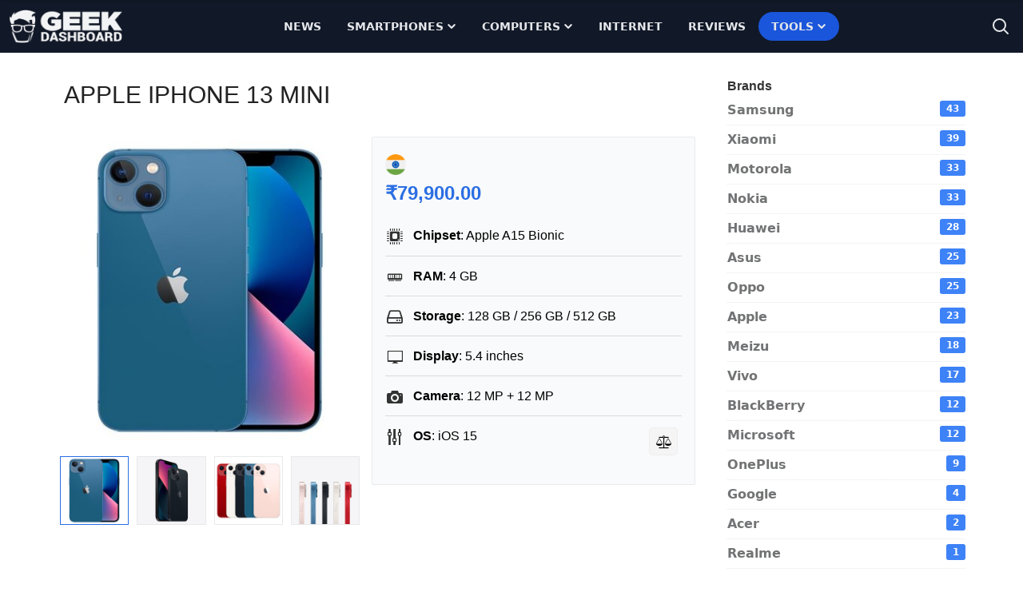

--- FILE ---
content_type: text/html
request_url: https://www.geekdashboard.com/smartphone/apple-iphone-13-mini/
body_size: 34267
content:
<!DOCTYPE html>
<html lang="en-US">
<head >
<meta charset="UTF-8" />
<meta name="viewport" content="width=device-width, initial-scale=1" />
<meta name='robots' content='index, follow, max-image-preview:large, max-snippet:-1, max-video-preview:-1' />
	<style>img:is([sizes="auto" i], [sizes^="auto," i]) { contain-intrinsic-size: 3000px 1500px }</style>
	
	<title>Apple iPhone 13 Mini Features, Specifications and Latest Price</title>
<link rel='preload' href='https://cdn.geekdashboard.com/wp-content/themes/geekdashboard/assets/images/geekdashboard_logo_white.png' as='image' imagesrcset='' imagesizes='' />

	<meta name="description" content="Know the complete features and specifications of the Apple iPhone 13 Mini along with the latest price. Buy Apple iPhone 13 Mini online for the best price in the market." />
	<link rel="canonical" href="https://www.geekdashboard.com/smartphone/apple-iphone-13-mini/" />
	<meta property="og:locale" content="en_US" />
	<meta property="og:type" content="article" />
	<meta property="og:title" content="Apple iPhone 13 Mini Features, Specifications and Latest Price" />
	<meta property="og:description" content="Know the complete features and specifications of the Apple iPhone 13 Mini along with the latest price. Buy Apple iPhone 13 Mini online for the best price in the market." />
	<meta property="og:url" content="https://www.geekdashboard.com/smartphone/apple-iphone-13-mini/" />
	<meta property="og:site_name" content="Geek Dashboard" />
	<meta property="article:publisher" content="https://www.facebook.com/geekdashboard.offiical" />
	<meta property="article:modified_time" content="2021-09-27T15:18:08+00:00" />
	<meta property="og:image" content="https://cdn.geekdashboard.com/wp-content/uploads/2021/09/Apple-iPhone13-1.jpg" />
	<meta property="og:image:width" content="398" />
	<meta property="og:image:height" content="398" />
	<meta property="og:image:type" content="image/jpeg" />
	<meta name="twitter:card" content="summary_large_image" />
	<meta name="twitter:site" content="@geekdashboard" />
	<script type="application/ld+json" class="yoast-schema-graph">{"@context":"https://schema.org","@graph":[{"@type":"WebPage","@id":"https://www.geekdashboard.com/smartphone/apple-iphone-13-mini/","url":"https://www.geekdashboard.com/smartphone/apple-iphone-13-mini/","name":"Apple iPhone 13 Mini Features, Specifications and Latest Price","isPartOf":{"@id":"https://www.geekdashboard.com/#website"},"primaryImageOfPage":{"@id":"https://www.geekdashboard.com/smartphone/apple-iphone-13-mini/#primaryimage"},"image":{"@id":"https://www.geekdashboard.com/smartphone/apple-iphone-13-mini/#primaryimage"},"thumbnailUrl":"https://cdn.geekdashboard.com/wp-content/uploads/2021/09/Apple-iPhone13-1.jpg","datePublished":"2021-09-20T15:16:59+00:00","dateModified":"2021-09-27T15:18:08+00:00","description":"Know the complete features and specifications of the Apple iPhone 13 Mini along with the latest price. Buy Apple iPhone 13 Mini online for the best price in the market.","breadcrumb":{"@id":"https://www.geekdashboard.com/smartphone/apple-iphone-13-mini/#breadcrumb"},"inLanguage":"en-US","potentialAction":[{"@type":"ReadAction","target":["https://www.geekdashboard.com/smartphone/apple-iphone-13-mini/"]}]},{"@type":"ImageObject","inLanguage":"en-US","@id":"https://www.geekdashboard.com/smartphone/apple-iphone-13-mini/#primaryimage","url":"https://cdn.geekdashboard.com/wp-content/uploads/2021/09/Apple-iPhone13-1.jpg","contentUrl":"https://cdn.geekdashboard.com/wp-content/uploads/2021/09/Apple-iPhone13-1.jpg","width":398,"height":398,"caption":"Apple iPhone13 Mini"},{"@type":"BreadcrumbList","@id":"https://www.geekdashboard.com/smartphone/apple-iphone-13-mini/#breadcrumb","itemListElement":[{"@type":"ListItem","position":1,"name":"Home","item":"https://www.geekdashboard.com/"},{"@type":"ListItem","position":2,"name":"Smartphones","item":"https://www.geekdashboard.com/smartphone/"},{"@type":"ListItem","position":3,"name":"Apple","item":"https://www.geekdashboard.com/brand/apple/"},{"@type":"ListItem","position":4,"name":"Apple iPhone 13 Mini"}]},{"@type":"WebSite","@id":"https://www.geekdashboard.com/#website","url":"https://www.geekdashboard.com/","name":"Geek Dashboard","description":"How-To&#039;s, Smartphones, News and Reviews","publisher":{"@id":"https://www.geekdashboard.com/#organization"},"potentialAction":[{"@type":"SearchAction","target":{"@type":"EntryPoint","urlTemplate":"https://www.geekdashboard.com/?s={search_term_string}"},"query-input":{"@type":"PropertyValueSpecification","valueRequired":true,"valueName":"search_term_string"}}],"inLanguage":"en-US"},{"@type":"Organization","@id":"https://www.geekdashboard.com/#organization","name":"ikva eSolutions","url":"https://www.geekdashboard.com/","logo":{"@type":"ImageObject","inLanguage":"en-US","@id":"https://www.geekdashboard.com/#/schema/logo/image/","url":"https://geekdashboard.com/wp-content/uploads/2023/04/ikva-eSolutions-Logo.png","contentUrl":"https://geekdashboard.com/wp-content/uploads/2023/04/ikva-eSolutions-Logo.png","width":1024,"height":1024,"caption":"ikva eSolutions"},"image":{"@id":"https://www.geekdashboard.com/#/schema/logo/image/"},"sameAs":["https://www.facebook.com/geekdashboard.offiical","https://x.com/geekdashboard","https://www.instagram.com/geekdashboard.official/","https://www.linkedin.com/company/geek-dashboard","https://www.pinterest.com/amarilindra/geek-dashboard/","https://www.youtube.com/geekdashboard"]}]}</script>


<link rel="alternate" type="application/rss+xml" title="Geek Dashboard &raquo; Feed" href="https://www.geekdashboard.com/feed/" />
<link rel="alternate" type="application/rss+xml" title="Geek Dashboard &raquo; Comments Feed" href="https://www.geekdashboard.com/comments/feed/" />
<link rel="alternate" type="application/rss+xml" title="Geek Dashboard &raquo; Apple iPhone 13 Mini Comments Feed" href="https://www.geekdashboard.com/smartphone/apple-iphone-13-mini/feed/" />
<style class='flying-press-used-css' original-href='https://cdn.geekdashboard.com/wp-content/cache/flying-press/3a41890c17f6.style.css'></style>
<link rel='stylesheet' id='geek-dashboard-css' href='https://cdn.geekdashboard.com/wp-content/cache/flying-press/3a41890c17f6.style.css' type='text/css' media="print"  onload="this.onload=null;this.rel='stylesheet';this.media='all';"/>
<style id='classic-theme-styles-inline-css' type='text/css'>/*! This file is auto-generated */
.wp-block-button__link{color:#fff;background-color:#32373c;border-radius:9999px;box-shadow:none;text-decoration:none;padding:calc(.667em + 2px) calc(1.333em + 2px);font-size:1.125em}.wp-block-file__button{background:#32373c;color:#fff;text-decoration:none}</style>
<style class='flying-press-used-css' original-href='https://cdn.geekdashboard.com/wp-content/cache/flying-press/3c7a86968edb.aps-products.css'>body .aps-wd-products li a:hover img,body .aps-ajax-results li:hover img,body .aps-rd-box:hover img,body .aps-wd-compares li:hover img,body .aps-thumb-carousel .owl-item:hover img,body .aps-product-box:hover img{animation:none;-webkit-animation:none}body .aps-content{max-width:810px}@media only screen and (max-width:1200px){body .aps-content{max-width:666px;width:65%}}@media only screen and (max-width:991px){body .aps-content{max-width:100%;float:none;width:100%}}@media only screen and (max-width:1200px){body .aps-sidebar{width:35%}}@media only screen and (max-width:991px){body .aps-sidebar{width:100%;float:none;padding-left:0}}body .aps-product-box,body .aps-gallery-thumbs li a,body .aps-rd-box,body .aps-group,body .aps-comps-thumb,body .aps-wd-products li a,body .aps-video-box,body .aps-comps-list li,body .aps-brands-box,body .aps-cat-img,body .aps-main-image{border:none}body .aps-main-title,body .archive-title{font-family:'Rubik',Helvetica,serif,sans-serif;font-weight:400;position:relative;text-transform:uppercase;padding:10px}body .flip-back,body .aps-btn-skin:hover,body .aps-pagination a.page-numbers:hover,body .slider-aps>.dragger:hover,body .aps-list-icon,body .owl-prev:hover,body .owl-next:hover,body .aps-on-sale{background:#3e82f7}body .aps-1co,body .aps-2co,body .aps-3co,body .aps-4co,body .aps-5co{min-height:auto;background:none;padding:10px;line-height:20px}body .aps-tab-content.aps-flat-content{margin-top:20px;padding-top:20px}body .aps-tab-content.aps-flat-content h2{font-weight:900;font-size:24px;color:#333;text-align:center}body .aps-sidebar{padding-left:40px}@media only screen and (max-width:991px){body .aps-sidebar{padding-left:10px}}body .aps-specs-list li{height:auto!important}body .aps-specs-list li .aps-attr-title{-webkit-overflow-scrolling:initial}body .aps-specs-list li .aps-attr-title strong{padding:0 10px;display:block;line-height:35px;color:#333;font-weight:500;font-family:'Rubik',Helvetica,serif,sans-serif}body .aps-main-title{color:#222}body .aps-related-products{display:-webkit-box;display:-ms-flexbox;display:flex;-ms-flex-wrap:wrap;flex-wrap:wrap}body .aps-related-products>li{width:33%}body .aps-related-products .aps-rd-thumb{float:none;width:100%;margin-right:0;display:block;border:1px solid #dadada;margin-bottom:10px}body .aps-related-products .aps-rd-thumb img{width:100%}body .aps-related-products span{width:100%;display:block;text-align:center}body .aps-related-products span.aps-rd-title{font-family:'Rubik',Helvetica,serif,sans-serif;font-size:18px}body .aps-related-products span.aps-rd-title a{color:#222}body .aps-related-products span.aps-rd-title a strong{font-weight:400;color:#444}body .aps-related-products span.aps-rd-title a:hover strong{color:#3e82f7}body .aps-related-products br{display:none}body .aps-group{background:#eff7ff;color:#000;border-radius:0}body .aps-rating-box{-webkit-box-shadow:none;box-shadow:none;background:none;padding:0}body .aps-rating-wrap,body .aps-rating-bar{height:15px!important}body .aps-rating-card{background:#f9fafb;padding:16px!important;border:1px solid #e8ebee;border-radius:2px}body ul.aps-pub-rating{margin:0 -20px}body ul.aps-pub-rating>li{padding:0 20px;margin:30px 0 0 0}body .aps-widget-title,body .aps-column h3{margin:0;font-family:'Rubik',Helvetica,serif,sans-serif;font-weight:600;color:#333}body .aps-group-title{font-family:'Rubik',Helvetica,serif,sans-serif;font-weight:400;color:#000;line-height:40px}body .aps-group-title span{margin-right:10px;line-height:40px;color:#000}body .aps-content{font-family:'Nunito',helvetica neue,Helvetica,Arial,sans-serif}body .aps-content .aps-main-title+.aps-column{background:#f1f1f1;padding:15px 20px;margin-bottom:30px}body .aps-content .aps-main-title+.aps-column>div{margin:0 10px 0 0}body.no-bc .aps-container{margin-top:30px}body .aps-container{max-width:1180px;padding-left:20px;padding-right:20px;margin:0 auto}@media only screen and (max-width:1199px){body .aps-container{max-width:992px;padding:0 30px}}@media only screen and (max-width:991px){body .aps-container{max-width:768px;padding:0 20px}}body .aps-price-value{font-size:16px;font-weight:700;color:#2a6ee3;vertical-align:-webkit-baseline-middle}body .aps-features-list>li{background:#fff0;height:50px;margin:0}body .aps-features-list>li+li{border-top:1px solid #dadada}body .aps-features-list>li .aps-feature-info{color:#000}body .aps-feature-anim{margin:0;padding:0;height:50px;line-height:50px;position:static}body .aps-feature-anim:after{display:none}body .aps-feature-info{height:50px;line-height:50px;margin-left:35px}body .aps-feature-info strong{font-family:'Rubik',Helvetica,serif,sans-serif}body .aps-list-icon{background:#fff0;color:#333;font-size:20px;line-height:50px;padding:2px;margin:0;display:block;height:50px}body .aps-list-icon:before{line-height:50px;vertical-align:top}body .aps-total-wrap .aps-blue-bg{background:#ffc107}body .aps-related-products .aps-rd-thumb{border:none;margin-bottom:5px}body .aps-related-products span.aps-rd-specs{border:1px solid;padding:10px;margin-top:10px;color:#3e82f7;border-radius:2px}body .aps-related-products span.aps-rd-specs a{color:#3e82f7}body .aps-related-products span.aps-rd-specs:hover{background:#3e82f7}body .aps-related-products span.aps-rd-specs:hover a{color:#fff}@media only screen and (max-width:1200px){body .aps-content .aps-products{padding-left:0}}@media only screen and (max-width:991px){body .aps-product-details ul li{max-width:420px}}@media only screen and (max-width:767px){body .aps-product-details ul li{max-width:220px}body .aps-related-products li{width:33.3%}body .aps-offers-list{text-align:left}body .aps-offers-list li{border-bottom:none!important}body .aps-specs-list{border:1px solid #f5f6f7;border-top:none}body .aps-content .aps-main-title+.aps-column>div{margin:10px 0;width:100%}body .aps-group{background:none}body .aps-group-title{background:#eff7ff}body .aps-group-title,body .aps-specs-list{width:100%;float:none}}@media only screen and (max-width:500px){body #apsReviewForm ul#apsReviewFields{padding:20px}body .aps-related-products li{width:100%}}.aps-specs-list li .aps-attr-title{z-index:0}.gd-aps-flag img{height:auto;margin-right:10px;margin-top:5px;margin-bottom:5px}.gd-us,.gd-india{display:inline-block;font-family:'Rubik',Helvetica,serif,sans-serif}.aps-single-product .aps-price-value{margin-bottom:10px}.aps-btn-iconic.aps-add-compare{background:#f5f5f5;padding:4px 10px 5px 8px;border-radius:5px;color:#000;font-weight:900;border:1px solid #eee;z-index:999}.flag-single img{width:26px}@media only screen and (max-width:570px) and (min-width:500px){.aps-products-list .aps-product-details{max-width:170px!important}}@media only screen and (max-width:500px){.aps-products-list .aps-item-meta{padding-right:0;text-align:center}}.aps-main-features{background:#f9fafb;padding:16px!important;border:1px solid #e8ebee;border-radius:2px}.aps-specs-list li:hover,.aps-specs-list li:hover .aps-attr-title{background:#eff7ff!important}.aps-rating-asp{font-family:'Rubik',Helvetica,serif,sans-serif;color:#333}.aps-rating-num{color:#000;font-weight:700;background:#ffeb3b;padding:1px 8px!important;margin:-5px 0!important;border-radius:10px;font-family:'Nunito',helvetica neue,Helvetica,Arial,sans-serif;float:right;display:inline-block}@media only screen and (max-width:991px){.compare-page .aps-comp-column{padding:30px}}@media only screen and (max-width:767px){.compare-page .compare__recent-list.in-comparison .pwrap{margin-top:30px;-webkit-box-orient:vertical;-webkit-box-direction:normal;-ms-flex-direction:column;flex-direction:column}}@media screen and (max-width:767px) and (min-width:568px){body .aps-comps li{width:50%}}@media screen and (max-width:567px){.pwrap{-webkit-box-orient:vertical;-webkit-box-direction:normal;-ms-flex-direction:column;flex-direction:column}}@media only screen and (max-width:500px){.aps-product-title{clear:both!important}}@media only screen and (max-width:1199px){.aps-offers-list li{padding:20px!important;border:1px solid #e8e9ea}}</style>
<link rel='stylesheet' id='gd-plugin-aps-products-css' href='https://cdn.geekdashboard.com/wp-content/cache/flying-press/3c7a86968edb.aps-products.css' type='text/css' media="print"  onload="this.onload=null;this.rel='stylesheet';this.media='all';"/>
<style class='flying-press-used-css' original-href='https://cdn.geekdashboard.com/wp-content/cache/flying-press/bb45dba15b8c.styles.css'>/*! tailwindcss v3.2.1 | MIT License | https://tailwindcss.com*/*,:after,:before{box-sizing:border-box;border:0 solid #e5e7eb}:after,:before{--tw-content:""}html{line-height:1.5;-webkit-text-size-adjust:100%;-moz-tab-size:4;-o-tab-size:4;tab-size:4;font-family:ui-sans-serif,system-ui,-apple-system,BlinkMacSystemFont,Segoe UI,Roboto,Helvetica Neue,Arial,Noto Sans,sans-serif,Apple Color Emoji,Segoe UI Emoji,Segoe UI Symbol,Noto Color Emoji}body{margin:0;line-height:inherit}h1,h2,h3,h4,h5,h6{font-size:inherit;font-weight:inherit}a{color:inherit;text-decoration:inherit}b,strong{font-weight:bolder}button,input,optgroup,select,textarea{font-family:inherit;font-size:100%;font-weight:inherit;line-height:inherit;color:inherit;margin:0;padding:0}button,select{text-transform:none}[type=button],[type=reset],[type=submit],button{-webkit-appearance:button;background-color:initial;background-image:none}:-moz-focusring{outline:auto}:-moz-ui-invalid{box-shadow:none}::-webkit-inner-spin-button,::-webkit-outer-spin-button{height:auto}[type=search]{-webkit-appearance:textfield;outline-offset:-2px}::-webkit-search-decoration{-webkit-appearance:none}::-webkit-file-upload-button{-webkit-appearance:button;font:inherit}blockquote,dd,dl,figure,h1,h2,h3,h4,h5,h6,hr,p,pre{margin:0}menu,ol,ul{list-style:none;margin:0;padding:0}input::-moz-placeholder,textarea::-moz-placeholder{opacity:1;color:#9ca3af}input::placeholder,textarea::placeholder{opacity:1;color:#9ca3af}[role=button],button{cursor:pointer}:disabled{cursor:default}audio,canvas,embed,iframe,img,object,svg,video{display:block;vertical-align:middle}img,video{max-width:100%;height:auto}[multiple],[type=date],[type=datetime-local],[type=email],[type=month],[type=number],[type=password],[type=search],[type=tel],[type=text],[type=time],[type=url],[type=week],select,textarea{-webkit-appearance:none;-moz-appearance:none;appearance:none;background-color:#fff;border-color:#6b7280;border-width:1px;border-radius:0;padding:.5rem .75rem;font-size:1rem;line-height:1.5rem;--tw-shadow:0 0 #0000}[multiple]:focus,[type=date]:focus,[type=datetime-local]:focus,[type=email]:focus,[type=month]:focus,[type=number]:focus,[type=password]:focus,[type=search]:focus,[type=tel]:focus,[type=text]:focus,[type=time]:focus,[type=url]:focus,[type=week]:focus,select:focus,textarea:focus{outline:2px solid #0000;outline-offset:2px;--tw-ring-inset:var(--tw-empty,/*!*/ /*!*/);--tw-ring-offset-width:0px;--tw-ring-offset-color:#fff;--tw-ring-color:#1c64f2;--tw-ring-offset-shadow:var(--tw-ring-inset) 0 0 0 var(--tw-ring-offset-width) var(--tw-ring-offset-color);--tw-ring-shadow:var(--tw-ring-inset) 0 0 0 calc(1px + var(--tw-ring-offset-width)) var(--tw-ring-color);box-shadow:var(--tw-ring-offset-shadow),var(--tw-ring-shadow),var(--tw-shadow);border-color:#1c64f2}input::-moz-placeholder,textarea::-moz-placeholder{color:#6b7280;opacity:1}input::placeholder,textarea::placeholder{color:#6b7280;opacity:1}::-webkit-datetime-edit-fields-wrapper{padding:0}::-webkit-date-and-time-value{min-height:1.5em}[type=checkbox],[type=radio]{-webkit-appearance:none;-moz-appearance:none;appearance:none;padding:0;-webkit-print-color-adjust:exact;print-color-adjust:exact;display:inline-block;vertical-align:middle;background-origin:border-box;-webkit-user-select:none;-moz-user-select:none;user-select:none;flex-shrink:0;height:1rem;width:1rem;color:#1c64f2;background-color:#fff;border-color:#6b7280;border-width:1px;--tw-shadow:0 0 #0000}[type=checkbox]{border-radius:0}[type=radio]{border-radius:100%}[type=checkbox]:focus,[type=radio]:focus{outline:2px solid #0000;outline-offset:2px;--tw-ring-inset:var(--tw-empty,/*!*/ /*!*/);--tw-ring-offset-width:2px;--tw-ring-offset-color:#fff;--tw-ring-color:#1c64f2;--tw-ring-offset-shadow:var(--tw-ring-inset) 0 0 0 var(--tw-ring-offset-width) var(--tw-ring-offset-color);--tw-ring-shadow:var(--tw-ring-inset) 0 0 0 calc(2px + var(--tw-ring-offset-width)) var(--tw-ring-color);box-shadow:var(--tw-ring-offset-shadow),var(--tw-ring-shadow),var(--tw-shadow)}.dark [type=checkbox]:checked,.dark [type=radio]:checked,[type=checkbox]:checked,[type=radio]:checked{border-color:#0000;background-color:currentColor;background-size:100% 100%;background-position:50%;background-repeat:no-repeat}[type=checkbox]:checked{background-image:url("data:image/svg+xml;charset=utf-8,%3Csvg viewBox='0 0 16 16' fill='%23fff' xmlns='http://www.w3.org/2000/svg'%3E%3Cpath d='M12.207 4.793a1 1 0 0 1 0 1.414l-5 5a1 1 0 0 1-1.414 0l-2-2a1 1 0 0 1 1.414-1.414L6.5 9.086l4.293-4.293a1 1 0 0 1 1.414 0z'/%3E%3C/svg%3E")}[type=radio]:checked{background-image:url("data:image/svg+xml;charset=utf-8,%3Csvg viewBox='0 0 16 16' fill='%23fff' xmlns='http://www.w3.org/2000/svg'%3E%3Ccircle cx='8' cy='8' r='3'/%3E%3C/svg%3E")}[type=checkbox]:indeterminate{background-image:url("data:image/svg+xml;charset=utf-8,%3Csvg xmlns='http://www.w3.org/2000/svg' fill='none' viewBox='0 0 16 16'%3E%3Cpath stroke='%23fff' stroke-linecap='round' stroke-linejoin='round' stroke-width='2' d='M4 8h8'/%3E%3C/svg%3E");background-size:100% 100%;background-position:50%;background-repeat:no-repeat}[type=checkbox]:indeterminate,[type=checkbox]:indeterminate:focus,[type=checkbox]:indeterminate:hover{border-color:#0000;background-color:currentColor}[type=file]{background:unset;border-color:inherit;border-width:0;border-radius:0;padding:0;font-size:unset;line-height:inherit}[type=file]:focus{outline:1px auto inherit}input[type=file]::file-selector-button{color:#fff;background:#1f2937;border:0;font-weight:500;font-size:.875rem;cursor:pointer;padding:.625rem 1rem .625rem 2rem;margin-inline-start:-1rem;margin-inline-end:1rem}input[type=file]::file-selector-button:hover{background:#374151}input[type=range]::-webkit-slider-thumb{height:1.25rem;width:1.25rem;background:#1c64f2;border-radius:9999px;border:0;appearance:none;-moz-appearance:none;-webkit-appearance:none;cursor:pointer}input[type=range]:disabled::-webkit-slider-thumb{background:#9ca3af}input[type=range]:focus::-webkit-slider-thumb{outline:2px solid #0000;outline-offset:2px;--tw-ring-offset-shadow:var(--tw-ring-inset) 0 0 0 var(--tw-ring-offset-width) var(--tw-ring-offset-color);--tw-ring-shadow:var(--tw-ring-inset) 0 0 0 calc(4px + var(--tw-ring-offset-width)) var(--tw-ring-color);box-shadow:var(--tw-ring-offset-shadow),var(--tw-ring-shadow),var(--tw-shadow,0 0 #0000);--tw-ring-opacity:1px;--tw-ring-color:rgb(164 202 254/var(--tw-ring-opacity))}input[type=range]::-moz-range-thumb{height:1.25rem;width:1.25rem;background:#1c64f2;border-radius:9999px;border:0;appearance:none;-moz-appearance:none;-webkit-appearance:none;cursor:pointer}input[type=range]:disabled::-moz-range-thumb{background:#9ca3af}input[type=range]::-moz-range-progress{background:#3f83f8}input[type=range]::-ms-fill-lower{background:#3f83f8}[role=tooltip]>[data-popper-arrow]:before{border-style:solid;border-color:#e5e7eb}[role=tooltip]>[data-popper-arrow]:after{border-style:solid;border-color:#e5e7eb}@media (min-width:1024px){.site-inner .content-sidebar-wrap{flex-direction:row}}@media (min-width:1024px){.content-sidebar-wrap .content{width:75%}}@media (min-width:1024px){.content-sidebar-wrap .sidebar{width:25%}}*,:after,:before{--tw-border-spacing-x:0;--tw-border-spacing-y:0;--tw-translate-x:0;--tw-translate-y:0;--tw-rotate:0;--tw-skew-x:0;--tw-skew-y:0;--tw-scale-x:1;--tw-scale-y:1;--tw-pan-x:;--tw-pan-y:;--tw-pinch-zoom:;--tw-scroll-snap-strictness:proximity;--tw-ordinal:;--tw-slashed-zero:;--tw-numeric-figure:;--tw-numeric-spacing:;--tw-numeric-fraction:;--tw-ring-inset:;--tw-ring-offset-width:0px;--tw-ring-offset-color:#fff;--tw-ring-color:#3f83f880;--tw-ring-offset-shadow:0 0 #0000;--tw-ring-shadow:0 0 #0000;--tw-shadow:0 0 #0000;--tw-shadow-colored:0 0 #0000;--tw-blur:;--tw-brightness:;--tw-contrast:;--tw-grayscale:;--tw-hue-rotate:;--tw-invert:;--tw-saturate:;--tw-sepia:;--tw-drop-shadow:;--tw-backdrop-blur:;--tw-backdrop-brightness:;--tw-backdrop-contrast:;--tw-backdrop-grayscale:;--tw-backdrop-hue-rotate:;--tw-backdrop-invert:;--tw-backdrop-opacity:;--tw-backdrop-saturate:;--tw-backdrop-sepia:}::backdrop{--tw-border-spacing-x:0;--tw-border-spacing-y:0;--tw-translate-x:0;--tw-translate-y:0;--tw-rotate:0;--tw-skew-x:0;--tw-skew-y:0;--tw-scale-x:1;--tw-scale-y:1;--tw-pan-x:;--tw-pan-y:;--tw-pinch-zoom:;--tw-scroll-snap-strictness:proximity;--tw-ordinal:;--tw-slashed-zero:;--tw-numeric-figure:;--tw-numeric-spacing:;--tw-numeric-fraction:;--tw-ring-inset:;--tw-ring-offset-width:0px;--tw-ring-offset-color:#fff;--tw-ring-color:#3f83f880;--tw-ring-offset-shadow:0 0 #0000;--tw-ring-shadow:0 0 #0000;--tw-shadow:0 0 #0000;--tw-shadow-colored:0 0 #0000;--tw-blur:;--tw-brightness:;--tw-contrast:;--tw-grayscale:;--tw-hue-rotate:;--tw-invert:;--tw-saturate:;--tw-sepia:;--tw-drop-shadow:;--tw-backdrop-blur:;--tw-backdrop-brightness:;--tw-backdrop-contrast:;--tw-backdrop-grayscale:;--tw-backdrop-hue-rotate:;--tw-backdrop-invert:;--tw-backdrop-opacity:;--tw-backdrop-saturate:;--tw-backdrop-sepia:}.container{width:100%}.\!container{width:100%!important}@media (min-width:640px){.container{max-width:640px}.\!container{max-width:640px!important}}@media (min-width:768px){.container{max-width:768px}.\!container{max-width:768px!important}}@media (min-width:1024px){.container{max-width:1024px}.\!container{max-width:1024px!important}}@media (min-width:1280px){.container{max-width:1280px}.\!container{max-width:1280px!important}}@media (min-width:1536px){.container{max-width:1536px}.\!container{max-width:1536px!important}}.gd-typography :where(ul ul,ul ol,ol ul,ol ol):not(:where([class~=not-gd-typography] *)){margin-top:.75em;margin-bottom:.75em}*{word-break:break-word!important}#scroll-progress{width:0;z-index:200}@media (min-width:768px){.archive .content-sidebar-wrap .content:not(:has(.ikva-infinite-posts)),.archive .content-sidebar-wrap .content>.ikva-infinite-posts,.blog .content-sidebar-wrap .content:not(:has(.ikva-infinite-posts)),.blog .content-sidebar-wrap .content>.ikva-infinite-posts,.search-results .content-sidebar-wrap .content:not(:has(.ikva-infinite-posts)),.search-results .content-sidebar-wrap .content>.ikva-infinite-posts{grid-template-columns:repeat(2,minmax(0,1fr))}}@media (min-width:768px){.archive-description{grid-column:span 2/span 2}}@media (min-width:768px){.pagination{grid-column:span 2/span 2}}.site-header{--tw-bg-opacity:1;background-color:rgb(17 24 39/var(--tw-bg-opacity));padding-top:.5rem;padding-bottom:.5rem}.site-footer{display:flex;flex-direction:column;row-gap:1.5rem;--tw-bg-opacity:1;background-color:rgb(17 24 39/var(--tw-bg-opacity));padding:1rem .5rem}.site-footer>p{width:100%}@media (min-width:640px){.site-footer>p{max-width:640px}}@media (min-width:768px){.site-footer>p{max-width:768px}}@media (min-width:1024px){.site-footer>p{max-width:1024px}}@media (min-width:1280px){.site-footer>p{max-width:1280px}}@media (min-width:1536px){.site-footer>p{max-width:1536px}}.site-footer>p{margin-left:auto;margin-right:auto;padding:2rem .5rem;text-align:center;--tw-text-opacity:1;color:rgb(107 114 128/var(--tw-text-opacity))}.sr-only{position:absolute;width:1px;height:1px;padding:0;margin:-1px;overflow:hidden;clip:rect(0,0,0,0);white-space:nowrap;border-width:0}.pointer-events-none{pointer-events:none}.fixed{position:fixed}.absolute{position:absolute}.relative{position:relative}.inset-0,.inset-y-0{top:0;bottom:0}.top-0{top:0}.left-0{left:0}.right-0{right:0}.bottom-0{bottom:0}.top-5{top:1.25rem}.right-5{right:1.25rem}.-right-1{right:-.25rem}.z-50{z-index:50}.order-2{order:2}.order-1{order:1}.order-3{order:3}.mx-auto{margin-left:auto;margin-right:auto}.ml-1{margin-left:.25rem}.mr-3{margin-right:.75rem}.ml-3{margin-left:.75rem}.ml-auto{margin-left:auto}.block{display:block}.flex{display:flex}.inline-flex{display:inline-flex}.grid{display:grid}.hidden{display:none}.h-3{height:.75rem}.h-auto{height:auto}.h-5{height:1.25rem}.h-6{height:1.5rem}.h-1{height:.25rem}.h-\[50px\]{height:50px}.h-screen{height:100vh}.h-full{height:100%}.h-12{height:3rem}.h-10{height:2.5rem}.w-3{width:.75rem}.w-full{width:100%}.w-5{width:1.25rem}.w-6{width:1.5rem}.w-24{width:6rem}.w-auto{width:auto}.w-max{width:-moz-max-content;width:max-content}.w-12{width:3rem}.w-10{width:2.5rem}.max-w-\[800px\]{max-width:800px}.flex-1{flex:1 1 0%}.flex-auto{flex:1 1 auto}.flex-shrink-0{flex-shrink:0}.flex-shrink{flex-shrink:1}.-translate-y-full{--tw-translate-y:-100%}.-translate-x-1\/2,.-translate-y-full{transform:translate(var(--tw-translate-x),var(--tw-translate-y)) rotate(var(--tw-rotate)) skewX(var(--tw-skew-x)) skewY(var(--tw-skew-y)) scaleX(var(--tw-scale-x)) scaleY(var(--tw-scale-y))}.rotate-180,.transform{transform:translate(var(--tw-translate-x),var(--tw-translate-y)) rotate(var(--tw-rotate)) skewX(var(--tw-skew-x)) skewY(var(--tw-skew-y)) scaleX(var(--tw-scale-x)) scaleY(var(--tw-scale-y))}@keyframes bounce{0%,to{transform:translateY(-25%);animation-timing-function:cubic-bezier(.8,0,1,1)}50%{transform:none;animation-timing-function:cubic-bezier(0,0,.2,1)}}@keyframes ping{75%,to{transform:scale(2);opacity:0}}@keyframes spin{to{transform:rotate(1turn)}}@keyframes pulse{50%{opacity:.5}}.grid-cols-2{grid-template-columns:repeat(2,minmax(0,1fr))}.flex-row{flex-direction:row}.flex-col{flex-direction:column}.flex-wrap{flex-wrap:wrap}.flex-nowrap{flex-wrap:nowrap}.items-center{align-items:center}.justify-start{justify-content:flex-start}.justify-center{justify-content:center}.justify-between{justify-content:space-between}.gap-6{gap:1.5rem}.gap-2{gap:.5rem}.gap-3{gap:.75rem}.gap-5{gap:1.25rem}.gap-16{gap:4rem}.gap-4{gap:1rem}.truncate,.whitespace-nowrap{white-space:nowrap}.rounded{border-radius:.25rem}.rounded-lg{border-radius:.5rem}.rounded-full{border-radius:9999px}.rounded-xl{border-radius:.75rem}.rounded-b-lg{border-bottom-right-radius:.5rem;border-bottom-left-radius:.5rem}.rounded-tr-lg{border-top-right-radius:.5rem}.rounded-br-lg{border-bottom-right-radius:.5rem}.border-0{border-width:0}.bg-secondary{--tw-bg-opacity:1;background-color:rgb(42 110 227/var(--tw-bg-opacity))}.bg-gray-50{--tw-bg-opacity:1;background-color:rgb(249 250 251/var(--tw-bg-opacity))}.bg-blue-50{--tw-bg-opacity:1;background-color:rgb(235 245 255/var(--tw-bg-opacity))}.bg-gray-800{--tw-bg-opacity:1;background-color:rgb(31 41 55/var(--tw-bg-opacity))}.bg-gray-900{--tw-bg-opacity:1;background-color:rgb(17 24 39/var(--tw-bg-opacity))}.bg-gray-900\/90{background-color:#111827e6}.bg-transparent{background-color:initial}.p-1{padding:.25rem}.p-2{padding:.5rem}.px-6{padding-left:1.5rem;padding-right:1.5rem}.py-4{padding-top:1rem;padding-bottom:1rem}.py-3{padding-top:.75rem;padding-bottom:.75rem}.py-2{padding-top:.5rem;padding-bottom:.5rem}.px-2{padding-left:.5rem;padding-right:.5rem}.px-4{padding-left:1rem;padding-right:1rem}.px-10{padding-left:2.5rem;padding-right:2.5rem}.py-8{padding-top:2rem;padding-bottom:2rem}.pl-3{padding-left:.75rem}.text-center{text-align:center}.text-sm{font-size:.875rem;line-height:1.25rem}.text-2xl{font-size:1.5rem;line-height:2rem}.text-3xl{font-size:1.875rem;line-height:2.25rem}.text-base{font-size:1rem;line-height:1.5rem}.text-lg,.text-xl{line-height:1.75rem}.text-xl{font-size:1.25rem}.font-bold{font-weight:700}.font-medium{font-weight:500}.font-semibold{font-weight:600}.uppercase{text-transform:uppercase}.leading-relaxed{line-height:1.625}.text-gray-500{--tw-text-opacity:1;color:rgb(107 114 128/var(--tw-text-opacity))}.text-gray-900{--tw-text-opacity:1;color:rgb(17 24 39/var(--tw-text-opacity))}.text-gray-600{--tw-text-opacity:1;color:rgb(75 85 99/var(--tw-text-opacity))}.text-white{--tw-text-opacity:1;color:rgb(255 255 255/var(--tw-text-opacity))}.text-gray-400{--tw-text-opacity:1;color:rgb(156 163 175/var(--tw-text-opacity))}.text-gray-100{--tw-text-opacity:1;color:rgb(243 244 246/var(--tw-text-opacity))}.text-neutral-700{--tw-text-opacity:1;color:rgb(64 64 64/var(--tw-text-opacity))}.text-gray-200{--tw-text-opacity:1;color:rgb(229 231 235/var(--tw-text-opacity))}.text-blue-200{--tw-text-opacity:1;color:rgb(195 221 253/var(--tw-text-opacity))}.text-blue-100{--tw-text-opacity:1;color:rgb(225 239 254/var(--tw-text-opacity))}.opacity-95{opacity:.95}.shadow,.shadow-sm{box-shadow:var(--tw-ring-offset-shadow,0 0 #0000),var(--tw-ring-shadow,0 0 #0000),var(--tw-shadow)}.shadow{--tw-shadow:0 1px 3px 0 #0000001a,0 1px 2px -1px #0000001a;--tw-shadow-colored:0 1px 3px 0 var(--tw-shadow-color),0 1px 2px -1px var(--tw-shadow-color)}.transition-all{transition-property:all;transition-timing-function:cubic-bezier(.4,0,.2,1);transition-duration:.15s}.duration-300{transition-duration:.3s}@keyframes enter{0%{opacity:var(--tw-enter-opacity,1);transform:translate3d(var(--tw-enter-translate-x,0),var(--tw-enter-translate-y,0),0) scale3d(var(--tw-enter-scale,1),var(--tw-enter-scale,1),var(--tw-enter-scale,1)) rotate(var(--tw-enter-rotate,0))}}@keyframes exit{to{opacity:var(--tw-exit-opacity,1);transform:translate3d(var(--tw-exit-translate-x,0),var(--tw-exit-translate-y,0),0) scale3d(var(--tw-exit-scale,1),var(--tw-exit-scale,1),var(--tw-exit-scale,1)) rotate(var(--tw-exit-rotate,0))}}.animate-in{animation-name:enter;animation-duration:.15s;--tw-enter-opacity:initial;--tw-enter-scale:initial;--tw-enter-rotate:initial;--tw-enter-translate-x:initial;--tw-enter-translate-y:initial}.slide-in-from-left{--tw-enter-translate-x:-100%}.duration-300{animation-duration:.3s}@media (min-width:768px){.gd_ad_max_width{max-width:468px}}@media (min-width:1024px){.gd_ad_max_width{max-width:768px}}@media (min-width:1280px){.gd_ad_max_width{max-width:992px}}#toc_container,.uagb-toc__wrap{margin-top:2rem!important;margin-bottom:2rem!important;border-radius:.25rem;background-color:#f9fafbcc;padding:.5rem 1rem!important}@media (min-width:1024px){#toc_container,.uagb-toc__wrap{width:75%!important}}#toc_container .toc_list{list-style-position:inside;list-style-type:none;padding-left:0;padding-right:0}#toc_container .toc_list li,.uagb-toc__list li{margin-top:.375rem;margin-bottom:.375rem;list-style-type:none}#toc_container a,.uagb-toc__list li a{font-weight:400;--tw-text-opacity:1!important;color:rgb(55 65 81/var(--tw-text-opacity))!important;text-decoration-line:none!important;transition-property:all;transition-timing-function:cubic-bezier(.4,0,.2,1);transition-duration:.3s;animation-duration:.3s}#toc_container a:hover,.uagb-toc__list li a:hover{--tw-text-opacity:1!important;color:rgb(42 110 227/var(--tw-text-opacity))!important}@keyframes updown{0%,to{transform:translateY(0)}50%{transform:translateY(-10px)}}.hover\:bg-primary:hover{--tw-bg-opacity:1;background-color:rgb(62 130 247/var(--tw-bg-opacity))}.hover\:bg-gray-700:hover{--tw-bg-opacity:1;background-color:rgb(55 65 81/var(--tw-bg-opacity))}.hover\:bg-blue-100:hover{--tw-bg-opacity:1;background-color:rgb(225 239 254/var(--tw-bg-opacity))}.hover\:text-gray-100:hover{--tw-text-opacity:1;color:rgb(243 244 246/var(--tw-text-opacity))}.hover\:text-gray-300:hover{--tw-text-opacity:1;color:rgb(209 213 219/var(--tw-text-opacity))}.focus\:ring-0:focus,.focus\:ring-4:focus{box-shadow:var(--tw-ring-offset-shadow),var(--tw-ring-shadow),var(--tw-shadow,0 0 #0000)}.focus\:ring-0:focus{--tw-ring-offset-shadow:var(--tw-ring-inset) 0 0 0 var(--tw-ring-offset-width) var(--tw-ring-offset-color);--tw-ring-shadow:var(--tw-ring-inset) 0 0 0 calc(var(--tw-ring-offset-width)) var(--tw-ring-color)}@media (min-width:640px){.sm\:px-16{padding-left:4rem;padding-right:4rem}}@media (min-width:768px){.md\:inset-0{top:0;right:0;bottom:0;left:0}.md\:mx-auto{margin-left:auto;margin-right:auto}.md\:flex-1{flex:1 1 0%}.md\:flex-row{flex-direction:row}}@media (min-width:1024px){.lg\:invisible{visibility:hidden}.lg\:absolute{position:absolute}.lg\:relative{position:relative}.lg\:top-auto{top:auto}.lg\:left-auto{left:auto}.lg\:right-auto{right:auto}.lg\:top-full{top:100%}.lg\:order-2{order:2}.lg\:order-3{order:3}.lg\:order-1{order:1}.lg\:ml-0{margin-left:0}.lg\:flex{display:flex}.lg\:hidden{display:none}.lg\:w-auto{width:auto}.lg\:w-full{width:100%}.lg\:flex-auto{flex:1 1 auto}.lg\:flex-1{flex:1 1 0%}.lg\:animate-none{animation:none}.lg\:invisible.tooltip>.tooltip-arrow:before,.lg\:invisible[role=tooltip]>[data-popper-arrow]:after,.lg\:invisible[role=tooltip]>[data-popper-arrow]:before{visibility:hidden}.lg\:flex-row{flex-direction:row}.lg\:flex-col{flex-direction:column}.lg\:justify-center{justify-content:center}.lg\:gap-12{gap:3rem}.lg\:gap-3{gap:.75rem}.lg\:gd-typography-lg :where(ul ul,ul ol,ol ul,ol ol):not(:where([class~=not-gd-typography] *)){margin-top:.8888889em;margin-bottom:.8888889em}.lg\:rounded-none{border-radius:0}.lg\:rounded-t-lg{border-top-left-radius:.5rem;border-top-right-radius:.5rem}.lg\:rounded-b-none{border-bottom-right-radius:0;border-bottom-left-radius:0}.lg\:bg-transparent{background-color:initial}.lg\:bg-gray-700{--tw-bg-opacity:1;background-color:rgb(55 65 81/var(--tw-bg-opacity))}.lg\:bg-blue-700{--tw-bg-opacity:1;background-color:rgb(26 86 219/var(--tw-bg-opacity))}.lg\:px-5{padding-left:1.25rem;padding-right:1.25rem}.lg\:text-left{text-align:left}.lg\:opacity-0{opacity:0}.lg\:duration-100{transition-duration:.1s;animation-duration:.1s}.lg\:hover\:rounded-b-none:hover{border-bottom-right-radius:0;border-bottom-left-radius:0}.lg\:hover\:rounded-t-lg:hover{border-top-left-radius:.5rem;border-top-right-radius:.5rem}.lg\:hover\:bg-gray-800:hover{--tw-bg-opacity:1;background-color:rgb(31 41 55/var(--tw-bg-opacity))}.lg\:hover\:text-gray-200:hover{--tw-text-opacity:1;color:rgb(229 231 235/var(--tw-text-opacity))}.group\/computers:focus-within .lg\:group-focus-within\/computers\:visible,.group\/smartphones:focus-within .lg\:group-focus-within\/smartphones\:visible,.group\/tools:focus-within .lg\:group-focus-within\/tools\:visible{visibility:visible}.group\/computers:focus-within .lg\:group-focus-within\/computers\:opacity-100,.group\/smartphones:focus-within .lg\:group-focus-within\/smartphones\:opacity-100,.group\/tools:focus-within .lg\:group-focus-within\/tools\:opacity-100{opacity:1}.group\/computers:hover .lg\:group-hover\/computers\:visible,.group\/smartphones:hover .lg\:group-hover\/smartphones\:visible,.group\/tools:hover .lg\:group-hover\/tools\:visible{visibility:visible}.group\/smartphones:hover .lg\:group-hover\/smartphones\:rounded-t-lg{border-top-left-radius:.5rem;border-top-right-radius:.5rem}.group\/smartphones:hover .lg\:group-hover\/smartphones\:rounded-b-none{border-bottom-right-radius:0;border-bottom-left-radius:0}.group\/computers:hover .lg\:group-hover\/computers\:rounded-t-lg{border-top-left-radius:.5rem;border-top-right-radius:.5rem}.group\/computers:hover .lg\:group-hover\/computers\:rounded-b-none{border-bottom-right-radius:0;border-bottom-left-radius:0}.group\/tools:hover .lg\:group-hover\/tools\:rounded-t-lg{border-top-left-radius:.5rem;border-top-right-radius:.5rem}.group\/tools:hover .lg\:group-hover\/tools\:rounded-b-none{border-bottom-right-radius:0;border-bottom-left-radius:0}.group\/computers:hover .lg\:group-hover\/computers\:bg-gray-700,.group\/smartphones:hover .lg\:group-hover\/smartphones\:bg-gray-700,.group\/tools:hover .lg\:group-hover\/tools\:bg-gray-700{--tw-bg-opacity:1;background-color:rgb(55 65 81/var(--tw-bg-opacity))}.group\/computers:hover .lg\:group-hover\/computers\:opacity-100,.group\/smartphones:hover .lg\:group-hover\/smartphones\:opacity-100,.group\/tools:hover .lg\:group-hover\/tools\:opacity-100{opacity:1}}@media (min-width:1280px){.xl\:px-36{padding-left:9rem;padding-right:9rem}}</style>
<link rel='stylesheet' id='gd-styles-css' href='https://cdn.geekdashboard.com/wp-content/cache/flying-press/bb45dba15b8c.styles.css' type='text/css' media="print"  onload="this.onload=null;this.rel='stylesheet';this.media='all';"/>
<style class='flying-press-used-css' original-href='https://cdn.geekdashboard.com/wp-content/cache/flying-press/d165dfa2c9da.aps-styles.css'>.clearfix:before,.clearfix:after{content:"";display:table}.clearfix:after,.clear{clear:both}body{position:relative}.aps-container{padding:20px 0 10px;margin:0 auto;color:#727374}.aps-container *,.aps-shortcode *,.aps-comps-overlay *{line-height:1.5;padding:0;margin:0;box-sizing:border-box;-moz-box-sizing:border-box;-webkit-box-sizing:border-box}.aps-container img,.aps-shortcode img,.aps-comps-overlay img{max-width:100%;height:auto}.aps-container ul,.aps-container ol,.aps-shortcode ul,.aps-shortcode ol,.aps-comps-overlay ul,.aps-comps-overlay ol{list-style:none}.aps-container:before,.aps-container:after{content:" ";display:table}.aps-container:after{clear:both}.aps-content{width:70%}.aps-content-left{float:left}.aps-sidebar{float:left;width:30%}.aps-content,.aps-sidebar{padding-left:10px;padding-right:10px}.aps-row{margin-left:-10px;margin-right:-10px}.alignright{float:right}.no-margin{margin:0}.uppercase{text-transform:uppercase}.aps-container a,.aps-button,.aps-search-btn,.aps-pd-search{transition:all .4s ease;-webkit-transition:all .4s ease;-moz-transition:all .4s ease}.aps-container p,.aps-shortcode p{margin:0 0 20px}.meta-elems{display:none}.aps-product-thumb img,.aps-product-pic img,.aps-gallery-image img,.aps-wd-thumb img{width:100%;height:auto}.aps-add-compare i.aps-icon-comp:before{content:'\f24e';line-height:1}.aps-product-price{font-size:16px;padding:0;text-align:center}.aps-tab-container,.aps-tab-content{float:left;width:100%}.aps-tab-content{display:none}.aps-flat-content{display:block!important}.aps-tab-title{margin-bottom:15px}.aps-column{float:left;width:100%}.aps-product-pic{float:left;width:50%;padding-right:10px;padding-left:10px;margin:0 0 20px 0}.aps-product-pic img{display:block;border:5px solid #fff0}.aps-main-image{position:relative;overflow:hidden}.aps-main-img-zoom{cursor:pointer}.aps-image-lens{width:100%;height:100%;display:block;position:absolute;top:0;left:0;border:0 solid rgb(0 0 0 / .6);opacity:0;z-index:99;transition:all .4s ease;-moz-transition:all .4s ease;-webkit-transition:all .4s ease}.aps-main-img-zoom:hover .aps-image-lens{opacity:1;border:240px solid rgb(0 0 0 / .6)}.aps-main-img-zoom:after{width:40px;height:40px;color:#fff;content:"\e891";font-family:"aps-icons";font-size:32px;line-height:1;position:absolute;top:50%;left:50%;z-index:101;margin-top:-20px;margin-left:-20px;opacity:0;transform:scale(0,0);transition:all .3s ease .2s;-moz-transition:all .3s ease .2s;-webkit-transition:all .3s ease .2s}.aps-main-img-zoom:hover:after{opacity:1;transform:scale(1,1)}.aps-img-loader{width:48px;height:48px;margin:-24px 0 0 -24px;display:none;position:absolute;top:50%;left:50%;z-index:99}.aps-group{float:left;width:100%;margin-bottom:20px;border:1px solid #e8e9ea;overflow:hidden;background:#fff;border-radius:5px;-moz-border-radius:5px;-webkit-border-radius:5px}.aps-main-title{font-size:30px;margin:0 0 20px;display:table}.aps-main-title span{display:table-cell}.aps-main-title img{margin-right:10px}.aps-main-title span,.aps-main-title img{vertical-align:middle}.aps-product-meta{margin-bottom:20px;position:relative}.aps-single-product .aps-product-price{padding:0}.aps-single-product .aps-price-value{font-size:24px}.aps-group-title{padding:5px 10px;font-size:20px;line-height:1.5;margin:0!important}.aps-group-title span{color:#868788}.aps-specs-table{float:left;width:100%;position:relative;background:#f7f8f9}.aps-specs-scroller{margin-left:160px;overflow-y:hidden}.aps-specs-list{float:left;width:100%}.aps-specs-list li{float:left;width:100%;font-size:15px;background:#fff}.aps-specs-list li:hover,.aps-specs-list li:hover .aps-attr-title{background:#ffffe6}.aps-specs-list li .aps-attr-title{width:160px;border-top:1px solid #f1f2f3;border-right:1px solid #f1f2f3;background:#f7f8f9;position:absolute;left:0;top:auto;z-index:81}.aps-specs-list li .aps-attr-title strong{padding:7px 10px;display:block}.aps-specs-list li .aps-attr-value{line-height:20px;display:flex;border-top:1px solid #f1f2f3}.aps-1co,.aps-2co,.aps-3co,.aps-4co{float:left;min-height:34px;padding:7px 10px;display:inline-block}.aps-1co{width:100%}.aps-attr-value span:last-child,.aps-attr-value div:last-child{border:none}.aps-tooltip{cursor:help}.aps-tooltip-data{display:none}.aps-gallery-thumb,.aps-gallery-zoom,.aps-products-grid .aps-product-details,.aps-products-grid .aps-comp-btn,.aps-current-brand,.aps-select-icon,.aps-sort-controls ul li a,.aps-wd-thumb:after,.aps-view-info,.aps-feature-anim:after{transition:all .5s ease-in-out;-webkit-transition:all .5s ease-in-out;-moz-transition:all .5s ease-in-out}.aps-main-features{float:left;width:50%;padding-right:10px;padding-left:10px}.aps-btn-iconic{color:#777;font-size:16px;position:absolute;bottom:0;right:5px}.aps-related-products li{float:left;padding:0 10px}.aps-rd-box{float:left;width:100%;padding:10px;background:#fff}.aps-rd-thumb{float:left;width:60px;margin-right:10px}.aps-attr-value .aps-icon-check,.aps-attr-value .aps-icon-cross{padding:2px 3px;color:#fff;font-size:15px;line-height:1;display:inline-block;border-radius:50%;-moz-border-radius:50%;-webkit-border-radius:50%}.aps-attr-value .aps-icon-check{background:#8ac63c}.aps-attr-value .aps-icon-cross{background:#ca321c}.aps-video-col{float:left;width:50%;padding-left:10px;padding-right:10px}.aps-video-box{padding:5px;background:#fff;margin-bottom:20px}.aps-video{height:0;padding-bottom:56.25%;display:block;position:relative;overflow:hidden}.aps-video img{width:100%;height:auto}.aps-video-play{padding:5px 10px 5px 15px;color:#fff;font-size:50px;line-height:1;position:absolute;top:50%;left:50%;margin:-30px 0 0 -35px;background:#000;opacity:.7;border-radius:5px;-webkit-border-radius:5px;-moz-border-radius:5px;transform:scale(1.5,1);-moz-transform:scale(1.5,1);-webkit-transform:scale(1.5,1);transition:opacity .3s ease;-webkit-transition:opacity .3s ease;-moz-transition:opacity .3s ease}.aps-video:hover .aps-video-play{opacity:1}.aps-features-list li{height:46px;margin-bottom:10px;position:relative}.aps-feature-anim{height:100%;width:100%;padding:13px 10px 13px 55px;margin-bottom:10px;color:#fff;line-height:15px;position:absolute;top:0;left:0}.aps-feature-anim:after{height:100%;width:0;position:absolute;top:0;left:0;content:"";z-index:81}.aps-features-list li:hover .aps-feature-anim:after{width:100%}.aps-list-icon{height:46px;padding:11px;color:#fff;font-size:24px;line-height:24px;position:absolute;top:0;left:0;z-index:82}.aps-feature-info{height:20px;position:relative;z-index:83;overflow:hidden}.aps-feature-info strong{display:inline-block}.aps-rating-card{float:left;width:100%;padding:20px 20px 0;margin-bottom:20px;border:1px solid #e8e9ea;background:#f8f9fa}.aps-rating-text-box{float:left;width:66.6666%}.aps-rating-bar-box{float:left;width:33.3333%;margin-bottom:30px}.aps-overall-rating{float:right;padding-left:45px;position:relative}.aps-rating-total,.aps-comp-rating{width:48px;height:48px;color:#fff;font-size:20px;line-height:48px;text-align:center;background:#545556}.aps-rating-total{float:left;position:absolute;left:0;top:0;background:#545556}.aps-total-wrap{float:left;width:190px;height:20px;margin-top:14px;background:#e1e2e3;position:relative}.aps-total-wrap,.aps-total-bar{border-radius:0 0 2px 2px;-webkit-border-radius:0 0 2px 2px;-moz-border-radius:0 0 2px 2px}.aps-total-bar{height:20px;position:absolute;left:0;top:0}.aps-rating-total,.aps-range-output,.aps-comp-rating{border-radius:50%;-webkit-border-radius:50%;-moz-border-radius:50%}.aps-pub-rating li{float:left;padding:0 10px;margin-bottom:20px}.aps-rating-box{width:100%;padding:5px 10px;background:#fff;box-shadow:1px 1px rgb(0 0 0 / .1);-webkit-box-shadow:1px 1px rgb(0 0 0 / .1);-moz-box-shadow:1px 1px rgb(0 0 0 / .1);border-radius:1px;-webkit-border-radius:1px;-moz-border-radius:1px}.aps-rating-asp,.aps-rating-wrap,.aps-rating-bar{display:block}.aps-rating-wrap{height:5px;margin:3px 0;position:relative;background:#e8e9ea}.aps-rating-bar{height:5px;position:absolute;top:0;left:0}.aps-blue-bg{background:#52a5f8}input::-moz-focus-inner,input::-moz-focus-outer{border:0}.aps-widget-title,.aps-column h3{margin-bottom:10px}.aps-widget{float:left;width:100%;margin:10px 0}.aps-wd-products li a:hover img,.aps-ajax-results li:hover img,.aps-rd-box:hover img,.aps-wd-compares li:hover img,.aps-thumb-carousel .owl-item:hover img,.aps-product-box:hover img{animation:flash 1s;-webkit-animation:flash 1.5s}.aps-brands-list li,.aps-cats-list li{padding:0;margin:0}.aps-brands-list li a,.aps-cats-list li a{padding:6px 0;display:block;font-weight:700;border-bottom:1px dotted #e8e9ea;transition:all .3s ease;-webkit-transition:all .3s ease;-moz-transition:all .3s ease}.aps-brands-list li a span,.aps-cats-list li a span{float:right;padding:1px 8px;font-size:12px;color:#fff;border-radius:3px;-webkit-border-radius:3px;-moz-border-radius:3px}.aps-brands-list li a:hover,.aps-brands-list li a.current,.aps-cats-list li a:hover,.aps-cats-list li a.current{padding-left:8px}.aps-comps li,.aps-offers-list li{float:left;width:100%;padding:0 0 10px;margin:0 0 10px;border-bottom:1px dotted #e8e9ea;position:relative}.aps-wd-compares li{float:left;width:100%;padding-bottom:10px;margin-bottom:10px;border-bottom:1px dotted #e8e9ea}.aps-cp-thumb{float:left;padding:3px;display:inline-flex;margin-right:10px}.aps-cp-title{display:block}.aps-cp-link{font-size:12px}.aps-cp-title,.aps-offer-title{font-weight:700}.aps-offers-list{margin-bottom:20px}.aps-image-gallery{float:left;width:100%}.aps-thumb-carousel>.aps-thumb-item{float:left;width:25%;padding:5px}.aps-thumb-item{cursor:pointer}.aps-thumb-carousel{padding:10px 0;position:relative;overflow:hidden}.aps-loader,.aps-loader-s,.aps-loader-xs{margin:0;font-size:10px;position:absolute;text-indent:-9999em;border:5px solid rgb(0 0 0 / .2);border-left-color:#999;border-radius:50%;-moz-border-radius:50%;-webkit-border-radius:50%;-moz-transform:translateZ(0);-webkit-transform:translateZ(0);-ms-transform:translateZ(0);transform:translateZ(0);-moz-animation:loader 1s infinite linear;-webkit-animation:loader 1s infinite linear;animation:loader 1s infinite linear}.aps-loader{width:48px;height:48px}@keyframes loader{0%{transform:rotate(0deg)}100%{transform:rotate(360deg)}}@-webkit-keyframes loader{0%{-webkit-transform:rotate(0deg)}100%{-webkit-transform:rotate(360deg)}}@keyframes flash{0%{opacity:.4}100%{opacity:1}}@-webkit-keyframes flash{0%{opacity:.4}100%{opacity:1}}@keyframes colors{0%{color:#1f82ef}50%{color:#008c00}100%{color:#d90000}}@-webkit-keyframes colors{0%{color:#1f82ef}50%{color:#008c00}100%{color:#d90000}}.aps-container{max-width:1170px}.aps-product-pic{width:50%}.aps-main-features{width:50%}.aps-related-products li{width:33.3333%}.aps-rating-text-box{width:66.6666%}.aps-rating-bar-box{width:33.3333%}.aps-pub-rating li{width:25%}@font-face{font-display:swap;font-family:'aps-icons';src:url(https://cdn.geekdashboard.com/wp-content/plugins/aps-products/css/font/aps-icons.eot?252);src:url('https://cdn.geekdashboard.com/wp-content/plugins/aps-products/css/font/aps-icons.eot?252#iefix') format('embedded-opentype'),url(https://cdn.geekdashboard.com/wp-content/plugins/aps-products/css/font/aps-icons.woff2?252) format('woff2'),url(https://cdn.geekdashboard.com/wp-content/plugins/aps-products/css/font/aps-icons.woff?252) format('woff'),url(https://cdn.geekdashboard.com/wp-content/plugins/aps-products/css/font/aps-icons.ttf?252) format('truetype'),url('https://cdn.geekdashboard.com/wp-content/plugins/aps-products/css/font/aps-icons.svg?252#aps-icons') format('svg');font-weight:400;font-style:normal}[class^="aps-icon-"]:before,[class*=" aps-icon-"]:before{font-family:"aps-icons";font-style:normal;font-weight:400;speak:none;display:inline-block;text-decoration:inherit;width:1em;text-align:center;font-variant:normal;text-transform:none;line-height:1;vertical-align:middle;-webkit-font-smoothing:antialiased;-moz-osx-font-smoothing:grayscale}.aps-icon-art:before{content:'\e810'}.aps-icon-battery:before{content:'\e821'}.aps-icon-camera:before{content:'\e809'}.aps-icon-cancel:before{content:'\e827'}.aps-icon-check:before{content:'\e813'}.aps-icon-cog:before{content:'\e806'}.aps-icon-cpu:before{content:'\e893'}.aps-icon-display:before{content:'\e803'}.aps-icon-globe:before{content:'\e8b0'}.aps-icon-hdd:before{content:'\e873'}.aps-icon-mail:before{content:'\e80e'}.aps-icon-media:before{content:'\e80d'}.aps-icon-play:before{content:'\e8d5'}.aps-icon-podcast:before{content:'\e811'}.aps-icon-ram:before{content:'\e808'}.aps-icon-settings:before{content:'\e86d'}.aps-icon-tablet:before{content:'\e804'}.aps-icon-tower:before{content:'\e823'}.aps-icon-window:before{content:'\e802'}@media (min-width:320px){.aps-container{max-width:300px}.aps-content,.aps-sidebar{width:100%}.aps-product-pic{width:100%}.aps-main-features,.aps-video-col{width:100%}.aps-main-title{font-size:24px}.aps-rating-text-box,.aps-rating-bar-box{width:100%}.aps-pub-rating li,.aps-user-rating li,.aps-comp-search{width:100%}.aps-related-products li{width:100%;margin-bottom:10px}}@media (min-width:480px){.aps-container{max-width:460px}.aps-pub-rating li,.aps-user-rating li{width:50%}.aps-related-products li{width:50%}}@media (max-width:480px){.aps-on-sale{font-size:14px}.aps-specs-scroller{margin-left:120px}.aps-specs-list li .aps-attr-title{width:120px}}@media (min-width:768px){.aps-container{max-width:750px}.aps-main-title{font-size:30px}.aps-product-pic{width:50%}.aps-main-features,.aps-video-col{width:50%}.aps-pub-rating li,.aps-user-rating li,.aps-related-products li,.aps-products-grid li{width:33.3333%}.aps-rating-text-box,.aps-rating-bar-box{width:50%}}@media (min-width:992px){.aps-container{max-width:960px}.aps-content{width:70%}.aps-sidebar{width:30%}.aps-product-pic,.aps-comp-search{width:50%}.aps-main-features,.aps-video-col{width:50%}.aps-pub-rating li,.aps-user-rating li,.aps-products-grid li{width:33.3333%}.aps-rating-text-box{width:66.6666%}.aps-rating-bar-box{width:33.3333%}.aps-related-products li{width:50%}}@media (max-width:768px){.aps-tabs{border:1px solid #e8e9ea;border-top:none}}@media (min-width:1200px){.aps-container{max-width:1170px}.aps-product-pic{width:50%}.aps-main-features,.aps-video-col{width:50%}.aps-pub-rating li,.aps-user-rating li{width:25%}.aps-related-products li{width:33.3333%}}.aps-view-info:hover,.aps-comps-handle:hover,.aps-price-value,.aps-btn-iconic:hover{color:#3e82f7}.flip-front,.aps-gallery-zoom,.aps-total-score,.aps-btn-skin,.aps-pagination a.page-numbers,.aps-range-slider-value,.aps-display-controls ul li a.selected,.aps-dropdown:hover .aps-current-dp,.aps-brands-list li a span,.aps-cats-list li a span,.aps-filter-cb:checked+.aps-cb-holder,.aps-search-btn:hover,.aps-pd-search:hover,.aps-features-list li,.aps-filters li a.selected-filter{background:#3e82f7}.flip-back,.aps-btn-skin:hover,.aps-pagination a.page-numbers:hover,.slider-aps>.dragger:hover,.aps-list-icon,.aps-thumb-carousel .owl-prev:hover,.aps-thumb-carousel .owl-next:hover,.aps-on-sale,.aps-comps-num,.aps-comps-nav span{background:#3e82f7}.aps-product-box,.aps-main-image,.aps-gallery-thumbs li a,.aps-rd-box,.aps-group,.aps-comps-thumb,.aps-wd-products li a,.aps-cp-thumb,.aps-video-box,.aps-comps-list li,.aps-brands-box,.aps-cat-img,.aps-thumb-item img{border:1px solid #e8e9ea}.aps-thumb-item.active-thumb img{border-color:#2a6ee3}.aps-feature-anim:after{background:#3e82f7}</style>
<link rel='stylesheet' id='aps-styles-css' href='https://cdn.geekdashboard.com/wp-content/cache/flying-press/d165dfa2c9da.aps-styles.css' type='text/css' media="print"  onload="this.onload=null;this.rel='stylesheet';this.media='all';"/>
<style class='flying-press-used-css' original-href='https://cdn.geekdashboard.com/wp-content/cache/flying-press/e4bbd71d3be0.imageviewer.css'>#iv-container{position:fixed;background:#0d0d0d;width:100%;height:100%;top:0;left:0;display:none;z-index:999999}.iv-container{overflow:hidden}@-webkit-keyframes load8{0%{-webkit-transform:rotate(0deg);transform:rotate(0deg)}100%{-webkit-transform:rotate(360deg);transform:rotate(360deg)}}@keyframes load8{0%{-webkit-transform:rotate(0deg);transform:rotate(0deg)}100%{-webkit-transform:rotate(360deg);transform:rotate(360deg)}}@media screen and (max-width:767px){.iv-snap-view{z-index:-1;visibility:hidden}}</style>
<link rel='stylesheet' id='imageviewer-css' href='https://cdn.geekdashboard.com/wp-content/cache/flying-press/e4bbd71d3be0.imageviewer.css' type='text/css' media="print"  onload="this.onload=null;this.rel='stylesheet';this.media='all';"/>
<style class='flying-press-used-css' original-href='https://cdn.geekdashboard.com/wp-content/cache/flying-press/fe5cb1135e20.nivo-lightbox.css'>@media (-webkit-min-device-pixel-ratio:1.3),(-o-min-device-pixel-ratio:2.6/2),(min--moz-device-pixel-ratio:1.3),(min-device-pixel-ratio:1.3),(min-resolution:1.3dppx){.nivo-lightbox-theme-default .nivo-lightbox-content.nivo-lightbox-loading{background-image:url(https://cdn.geekdashboard.com/wp-content/plugins/aps-products/img/loading@2x.gif);background-size:32px 32px}.nivo-lightbox-theme-default .nivo-lightbox-prev{background-image:url(https://cdn.geekdashboard.com/wp-content/plugins/aps-products/img/prev@2x.png);background-size:48px 48px}.nivo-lightbox-theme-default .nivo-lightbox-next{background-image:url(https://cdn.geekdashboard.com/wp-content/plugins/aps-products/img/next@2x.png);background-size:48px 48px}.nivo-lightbox-theme-default .nivo-lightbox-close{background-image:url(https://cdn.geekdashboard.com/wp-content/plugins/aps-products/img/close@2x.png);background-size:16px 16px}}</style>
<link rel='stylesheet' id='nivo-lightbox-css' href='https://cdn.geekdashboard.com/wp-content/cache/flying-press/fe5cb1135e20.nivo-lightbox.css' type='text/css' media="print"  onload="this.onload=null;this.rel='stylesheet';this.media='all';"/>
<style class='flying-press-used-css' original-href='https://cdn.geekdashboard.com/wp-content/cache/flying-press/be574fb5d83d.owl-carousel.css'>@keyframes fadeOut{0%{opacity:1}100%{opacity:0}}</style>
<link rel='stylesheet' id='owl-carousel-css' href='https://cdn.geekdashboard.com/wp-content/cache/flying-press/be574fb5d83d.owl-carousel.css' type='text/css' media="print"  onload="this.onload=null;this.rel='stylesheet';this.media='all';"/>
<script type="text/javascript" src="https://cdn.geekdashboard.com/wp-includes/js/jquery/jquery.min.js?ver=826eb77e86b0" id="jquery-core-js" defer></script>
<script type="text/javascript" src="https://cdn.geekdashboard.com/wp-content/plugins/aps-products/js/imageviewer.min.js?ver=a66abea41600" id="imageviewer-js" defer></script>
<link rel="https://api.w.org/" href="https://www.geekdashboard.com/wp-json/" /><link rel="alternate" title="JSON" type="application/json" href="https://www.geekdashboard.com/wp-json/wp/v2/aps-products/68887" /><style type="text/css">.aawp .aawp-tb__row--highlight{background-color:#256aaf;}.aawp .aawp-tb__row--highlight{color:#256aaf;}.aawp .aawp-tb__row--highlight a{color:#256aaf;}</style>
<meta property="fb:pages" content="558233237601498" />
<meta name="google-site-verification" content="iUoXEIvTXZj_UqD-Fm-7SP0Am6zOy1Vh1E9dqyVa7WQ" />
<meta name="msvalidate.01" content="F3664B459FD99DE4C5E463F72BBF60A6" />
<meta name="apple-mobile-web-app-capable" content="yes" />
<meta name="apple-mobile-web-app-status-bar-style" content="#3e82f7" />
<meta name="theme-color" content="#3e82f7" />
<link rel="icon" type="image/png" href="https://cdn.geekdashboard.com/android-chrome-192x192.png" sizes="192x192" />

<link rel="icon" href="https://cdn.geekdashboard.com/wp-content/plugins/geekdashboard-dev/assets/images/favicon.png" />
		<style>.algolia-search-highlight {
				background-color: #fffbcc;
				border-radius: 2px;
				font-style: normal;
			}</style>
		<meta name="gd-author" content="Prathyusha" /><meta name="gd-category" content="None" />
<style id='flying-press-system-font'>body{font-family:-apple-system,system-ui,BlinkMacSystemFont,'Segoe UI',Roboto,Oxygen,Ubuntu,Cantarell,'Fira Sans','Droid Sans','Helvetica Neue',sans-serif!important;}code{font-family:Menlo,Consolas,Monaco,Liberation Mono,Lucida Console,monospace!important;}</style>
</head>
<body class="wp-singular aps-products-template-default single single-aps-products postid-68887 wp-theme-genesis wp-child-theme-geekdashboard aawp-custom header-image header-full-width content-sidebar genesis-breadcrumbs-visible"><div class="site-container"><header class="site-header">
    <div class="container flex items-center justify-between mx-auto px-2">

        <!-- Logo -->
        <a class="flex items-center order-2 lg:order-1" href="https://www.geekdashboard.com/" data-wpel-link="internal">
            <img src="https://cdn.geekdashboard.com/wp-content/themes/geekdashboard/assets/images/geekdashboard_logo_white.png"
                 class="mr-3 h-[50px] w-auto p-1 opacity-95"
                 alt="Geek Dashboard Home" width="300" height="98" loading="eager" fetchpriority="high" decoding="async"/>
        </a>

        <div id="gd-primary-nav-modal"
             class="
                absolute lg:relative
                hidden lg:flex lg:flex-auto lg:justify-center
                top-0 left-0 right-0 bottom-0 lg:top-auto lg:left-auto lg:right-auto
                z-50
                w-full lg:w-auto
                order-1 lg:order-2
                bg-gray-900 lg:bg-transparent
                animate-in slide-in-from-left lg:animate-none">

            <nav id="gd-primary-nav" class="uppercase text-sm font-semibold">
                <ul class="flex flex-col lg:flex-row text-neutral-700 gap-2 lg:gap-3">
                    <li>
                        <a href="https://www.geekdashboard.com/category/news/" aria-label="News" class="block text-gray-200 hover:text-gray-300 hover:bg-gray-700 transition-all duration-300 px-4 py-2 rounded-full" data-wpel-link="internal">News</a>
                    </li>

                    <li class="group/smartphones relative">
                        <a href="https://www.geekdashboard.com/category/mobiles/" class="flex items-center block text-gray-200 hover:text-gray-300 hover:bg-gray-700 transition-all duration-300 px-4 py-2 rounded-full lg:rounded-t-lg lg:rounded-b-none lg:group-hover/smartphones:bg-gray-700 lg:hover:rounded-b-none lg:hover:rounded-t-lg lg:group-hover/smartphones:rounded-t-lg lg:group-hover/smartphones:rounded-b-none" aria-label="Smartphones" data-wpel-link="internal">Smartphones
                            <svg xmlns="http://www.w3.org/2000/svg" fill="none" viewBox="0 0 24 24" stroke-width="4"
                                 stroke="currentColor" class="w-3 h-3 ml-1 text-gray-200 hidden lg:flex">
                                <path stroke-linecap="round" stroke-linejoin="round" d="M19.5 8.25l-7.5 7.5-7.5-7.5"/>
                            </svg>
                        </a>

                        <div id="smartphones-dropdown"
                             class="z-50
                         lg:bg-gray-700 rounded-b-lg shadow w-full
                         ml-3 lg:ml-0
                         lg:invisible lg:absolute lg:top-full
                         transform transition-all duration-300
                         lg:opacity-0
                         lg:group-hover/smartphones:visible
                         lg:group-hover/smartphones:opacity-100
                         lg:group-focus-within/smartphones:visible
                         lg:group-focus-within/smartphones:opacity-100">
                            <ul class="py-2 text-gray-200"
                                aria-labelledby="smartphones-dropdown">
                                <li>
                                    <a href="https://www.geekdashboard.com/tag/android/" aria-label="Android" class="block px-4 py-2 hover:text-gray-300 lg:hover:text-gray-200 hover:bg-gray-700 lg:hover:bg-gray-800 rounded-full lg:rounded-none" data-wpel-link="internal">Android</a>
                                </li>
                                <li>
                                    <a href="https://www.geekdashboard.com/tag/iphone/" aria-label="iOS" class="block px-4 py-2 hover:text-gray-300 lg:hover:text-gray-200 hover:bg-gray-700 lg:hover:bg-gray-800 rounded-full lg:rounded-none" data-wpel-link="internal">iOS</a>
                                </li>
                            </ul>
                        </div>
                    </li>

                    <li class="group/computers relative">
                        <a href="https://www.geekdashboard.com/category/pc-dashboard/" aria-label="Computers" class="flex items-center block text-gray-200 hover:text-gray-300 hover:bg-gray-700 transition-all duration-300 text-center px-4 py-2 rounded-full lg:rounded-t-lg lg:rounded-b-none lg:group-hover/computers:bg-gray-700 lg:hover:rounded-b-none lg:hover:rounded-t-lg lg:group-hover/computers:rounded-t-lg lg:group-hover/computers:rounded-b-none" data-wpel-link="internal">Computers
                            <svg xmlns="http://www.w3.org/2000/svg" fill="none" viewBox="0 0 24 24" stroke-width="4"
                                 stroke="currentColor" class="w-3 h-3 ml-1 text-gray-200 hidden lg:flex">
                                <path stroke-linecap="round" stroke-linejoin="round" d="M19.5 8.25l-7.5 7.5-7.5-7.5"/>
                            </svg>
                        </a>
                        <div id="computers-dropdown"
                             class="z-50
                         lg:bg-gray-700 rounded-b-lg shadow w-full
                         ml-3 lg:ml-0
                         lg:invisible lg:absolute lg:top-full
                         transform transition-all duration-300
                         lg:opacity-0
                         lg:group-hover/computers:visible
                         lg:group-hover/computers:opacity-100
                         lg:group-focus-within/computers:visible
                         lg:group-focus-within/computers:opacity-100">
                            <ul class="py-2 text-gray-200"
                                aria-labelledby="computers-dropdown">
                                <li>
                                    <a href="https://www.geekdashboard.com/tag/windows/" aria-label="Windows" class="block px-4 py-2 hover:text-gray-300 lg:hover:text-gray-200 hover:bg-gray-700 lg:hover:bg-gray-800 rounded-full lg:rounded-none" data-wpel-link="internal">Windows</a>
                                </li>
                                <li>
                                    <a href="https://www.geekdashboard.com/tag/mac/" aria-label="macOS" class="block px-4 py-2 hover:text-gray-300 lg:hover:text-gray-200 hover:bg-gray-700 lg:hover:bg-gray-800 rounded-full lg:rounded-none" data-wpel-link="internal">macOS</a>
                                </li>
                            </ul>
                        </div>

                    </li>

                    <li>
                        <a href="https://www.geekdashboard.com/category/internet/" aria-label="Internet" class="block text-gray-200 hover:text-gray-300 hover:bg-gray-700 transition-all duration-300 px-4 py-2 rounded-full" data-wpel-link="internal">Internet</a>
                    </li>

                    <li>
                        <a href="https://www.geekdashboard.com/category/reviews/" aria-label="Reviews" class="block text-gray-200 hover:text-gray-300 hover:bg-gray-700 transition-all duration-300 px-4 py-2 rounded-full" data-wpel-link="internal">Reviews</a>
                    </li>

                    <li class="group/tools relative">
                        <a href="https://www.geekdashboard.com/tools/" aria-label="Free Tools" class="flex items-center block text-gray-200 hover:text-gray-300 lg:bg-blue-700 rounded-full lg:hover:rounded-b-none lg:hover:rounded-t-lg lg:group-hover/tools:rounded-t-lg lg:group-hover/tools:rounded-b-none hover:bg-gray-700 transition-all duration-300 lg:duration-100 text-center px-4 py-2 lg:group-hover/tools:bg-gray-700" data-wpel-link="internal">Tools
                            <svg xmlns="http://www.w3.org/2000/svg" fill="none" viewBox="0 0 24 24" stroke-width="4"
                                 stroke="currentColor" class="w-3 h-3 ml-1 text-gray-200 hidden lg:flex">
                                <path stroke-linecap="round" stroke-linejoin="round" d="M19.5 8.25l-7.5 7.5-7.5-7.5"/>
                            </svg>
                        </a>
                        <div id="tools-dropdown"
                             class="z-50
                         lg:bg-gray-700 rounded-b-lg rounded-tr-lg shadow w-max
                         ml-3 lg:ml-0
                         lg:invisible lg:absolute lg:top-full
                         transform transition-all duration-300
                         lg:opacity-0
                         lg:group-hover/tools:visible
                         lg:group-hover/tools:opacity-100
                         lg:group-focus-within/tools:visible
                         lg:group-focus-within/tools:opacity-100">
                            <ul class="py-2 text-gray-200"
                                aria-labelledby="tools-dropdown">
                                <li>
                                    <a href="https://www.geekdashboard.com/tools/password-generator/" aria-label="Random Password Generator" class="block px-4 py-2 hover:text-gray-300 lg:hover:text-gray-200 hover:bg-gray-700 lg:hover:bg-gray-800 rounded-full lg:rounded-none" data-wpel-link="internal">Password
                                        Generator</a>
                                </li>
                                <li>
                                    <a href="https://www.geekdashboard.com/tools/iframe-tester/" aria-label="iFrame Tester" class="block px-4 py-2 hover:text-gray-300 lg:hover:text-gray-200 hover:bg-gray-700 lg:hover:bg-gray-800 rounded-full lg:rounded-none" data-wpel-link="internal">iFrame
                                        Tester</a>
                                </li>
                            </ul>
                        </div>

                    </li>

                </ul>
            </nav>

            <!-- Hamburger Close Button -->
            <button data-modal-target="gd-primary-nav-modal" data-modal-hide="gd-primary-nav-modal"
                    class="absolute top-5 right-5 lg:hidden text-white hover:bg-gray-700 rounded-full text-sm p-2 transition-all duration-300"
                    type="button"
                    aria-label="Close Menu"
                    aria-controls="gd-primary-nav-modal"
                    aria-expanded="false">
                <span class="sr-only">Close main menu</span>
                <svg xmlns="http://www.w3.org/2000/svg" fill="none" viewBox="0 0 24 24" stroke-width="2"
                     stroke="currentColor" class="w-6 h-6 text-gray-200">
                    <path stroke-linecap="round" stroke-linejoin="round" d="M6 18L18 6M6 6l12 12"/>
                </svg>
            </button>

        </div>

        <!-- Search Modal toggle -->
        <button data-drawer-target="gd-search-drawer" data-drawer-show="gd-search-drawer" data-drawer-placement="top"
                aria-controls="gd-search-drawer" aria-label="Search"
                class="block text-white hover:bg-gray-700 rounded-full text-sm p-2 transition-all duration-300 order-3"
                type="button">
            <svg xmlns="http://www.w3.org/2000/svg" fill="none"
                 viewBox="0 0 24 24"
                 stroke-width="2"
                 stroke="currentColor"
                 class="w-6 h-6 text-gray-200">
                <path stroke-linecap="round" stroke-linejoin="round"
                      d="M21 21l-5.197-5.197m0 0A7.5 7.5 0 105.196 5.196a7.5 7.5 0 0010.607 10.607z"/>
            </svg>
        </button>

        <!-- Hamburger Menu Toggle -->
        <button data-modal-target="gd-primary-nav-modal" data-modal-toggle="gd-primary-nav-modal"
                class="block lg:hidden text-white hover:bg-gray-700 rounded-full text-sm p-2 transition-all duration-300"
                type="button"
                aria-label="Open Menu"
                aria-controls="gd-primary-nav-modal"
                aria-expanded="false">
            <span class="sr-only">Open Menu</span>
            <svg xmlns="http://www.w3.org/2000/svg"
                 class="w-6 h-6 text-gray-200"
                 aria-hidden="true"
                 fill="currentColor"
                 viewBox="0 0 20 20">
                <path fill-rule="evenodd"
                      d="M3 5a1 1 0 011-1h12a1 1 0 110 2H4a1 1 0 01-1-1zM3 10a1 1 0 011-1h12a1 1 0 110 2H4a1 1 0 01-1-1zM3 15a1 1 0 011-1h12a1 1 0 110 2H4a1 1 0 01-1-1z"
                      clip-rule="evenodd"></path>
            </svg>
        </button>

        <!-- Search modal -->
        <div id="gd-search-drawer" tabindex="-1" aria-hidden="true" aria-modal="true" aria-label="Search Modal"
             role="dialog"
             class="fixed top-0 left-0 right-0 z-50 w-full h-screen flex items-center justify-center -translate-y-full">
            <div class="relative h-auto w-full">
                <!-- Search Modal content -->
                <div class="relative bg-gray-900/90 shadow h-screen">
                    <!-- Search Modal body -->
                    <div class="container mx-auto px-2 py-3 flex flex-col gap-3 items-center justify-center h-full">
                        <span class="font-semibold text-3xl text-blue-200">Search Geek Dashboard</span>
                        <div class="flex flex-row gap-5 w-full">
                            <form method="get"
                                  action="https://www.geekdashboard.com/"
                                  class="flex-auto px-2">
                                <label for="gd-site-search"
                                       class="text-sm font-medium text-gray-900 sr-only">Search</label>
                                <div class="relative">
                                    <div class="absolute inset-y-0 left-0 flex items-center pl-3 pointer-events-none">
                                        <svg aria-hidden="true" class="w-5 h-5 text-gray-500" fill="none"
                                             stroke="currentColor" viewBox="0 0 24 24"
                                             xmlns="http://www.w3.org/2000/svg">
                                            <path stroke-linecap="round" stroke-linejoin="round" stroke-width="2"
                                                  d="M21 21l-6-6m2-5a7 7 0 11-14 0 7 7 0 0114 0z"></path>
                                        </svg>
                                    </div>
                                    <input type="search" id="gd-site-search" name="s"
                                           class="block w-full py-4 px-10 text-sm text-gray-900 rounded-lg bg-gray-50 border-0 focus:ring-0"
                                           placeholder="Search News, Tutorials, Tricks..." required>
                                    <button type="submit"
                                            class="text-white absolute -right-1 bottom-0 top-0 bg-secondary hover:bg-primary font-medium rounded-tr-lg rounded-br-lg text-sm px-4 lg:px-5 py-2">
                                        Search
                                    </button>
                                </div>
                            </form>
                            <button type="button" data-drawer-hide="gd-search-drawer" aria-controls="gd-search-drawer"
                                    class="text-gray-400 bg-transparent text-gray-200 hover:text-gray-300 hover:bg-gray-700 rounded-full text-sm p-1.5 ml-auto transition-all duration-300 flex-shrink-0">
                                <svg aria-hidden="true" class="w-6 h-6 flex-shrink-0" fill="currentColor" viewBox="0 0 20 20"
                                     xmlns="http://www.w3.org/2000/svg">
                                    <path fill-rule="evenodd"
                                          d="M4.293 4.293a1 1 0 011.414 0L10 8.586l4.293-4.293a1 1 0 111.414 1.414L11.414 10l4.293 4.293a1 1 0 01-1.414 1.414L10 11.414l-4.293 4.293a1 1 0 01-1.414-1.414L8.586 10 4.293 5.707a1 1 0 010-1.414z"
                                          clip-rule="evenodd"></path>
                                </svg>
                                <span class="sr-only">Close Search Modal</span>
                            </button>
                        </div>
                    </div>
                </div>
            </div>
        </div>

    </div>


	</header><div class="site-inner">
	<div class="aps-container">
		<div class="aps-row clearfix">
			<div class="aps-content aps-content-left">
										
						<div class="aps-single-product"  itemscope itemtype="http://schema.org/Product">
														
							<h1 class="aps-main-title" itemprop="name">Apple iPhone 13 Mini</h1>
							<meta itemprop="sku" content="68887" />
							<meta itemprop="productID" content="GD68887" />
							<meta itemprop="description" content="Know the complete features and specifications of the Apple iPhone 13 Mini along with the latest price. Buy Apple iPhone 13 Mini online for the best price in the market." />

							
														
							<div class="aps-row">
								<div class="aps-product-pic">
	<div class="aps-main-image aps-main-img-zoom">
		<img class="aps-image-zoom" itemprop="image" src="https://cdn.geekdashboard.com/wp-content/uploads/2021/09/Apple-iPhone13-1-398x398.jpg" alt="Apple iPhone 13 Mini" data-src="https://cdn.geekdashboard.com/wp-content/uploads/2021/09/Apple-iPhone13-1-398x398.jpg"  width="398" height="398" loading="lazy" fetchpriority="low"/>
		<span class="aps-image-lens"></span>		<div class="aps-img-loader"><span class="aps-loader"></span></div>
	</div>
			<div class="aps-image-gallery">
			<div class="aps-thumb-carousel">
				<div class="aps-thumb-item active-thumb">
					<img src="https://cdn.geekdashboard.com/wp-content/uploads/2021/09/Apple-iPhone13-1-200x200.jpg" alt="Apple iPhone 13 Mini" data-src="https://cdn.geekdashboard.com/wp-content/uploads/2021/09/Apple-iPhone13-1-398x398.jpg"  width="200" height="200" loading="lazy" fetchpriority="low"/>
				</div>
										<div class="aps-thumb-item">
							<img src="https://cdn.geekdashboard.com/wp-content/uploads/2021/09/Apple-iPhone-13-Front-and-Back-1-200x200.jpg" alt="Apple iPhone 13 Mini Front and Back" data-src="https://cdn.geekdashboard.com/wp-content/uploads/2021/09/Apple-iPhone-13-Front-and-Back-1-398x398.jpg"  width="200" height="200" loading="lazy" fetchpriority="low"/>
						</div>
												<div class="aps-thumb-item">
							<img src="https://cdn.geekdashboard.com/wp-content/uploads/2021/09/Apple-iPhone-All-Colors-Back-1-200x200.jpg" alt="Apple iPhone 13 Mini All Colors Back" data-src="https://cdn.geekdashboard.com/wp-content/uploads/2021/09/Apple-iPhone-All-Colors-Back-1-398x398.jpg"  width="200" height="200" loading="lazy" fetchpriority="low"/>
						</div>
												<div class="aps-thumb-item">
							<img src="https://cdn.geekdashboard.com/wp-content/uploads/2021/09/Apple-iPhone-All-Colors-Side-1-200x200.jpg" alt="Apple iPhone 13 Mini All Colors Side" data-src="https://cdn.geekdashboard.com/wp-content/uploads/2021/09/Apple-iPhone-All-Colors-Side-1-398x398.jpg"  width="200" height="200" loading="lazy" fetchpriority="low"/>
						</div>
									</div>
		</div>
	</div><div class="aps-main-features">
    
    <!-- PRICE IN and US -->
    <div class="aps-price-value gd-aps-price">

        
        <div class="gd-india">
            <span class="gd-aps-flag flag-single"><img
                    src="https://cdn.geekdashboard.com/wp-content/plugins/aps-products/img/india.png"
                    alt="India Flag" width="32" height="32" loading="lazy" fetchpriority="low"></span><span
                class="gd-aps-country-price">&#8377;79,900.00</span>
        </div>

            
    </div>


        <ul
        class="aps-features-list">
                <li>
                        <div class="aps-feature-anim">
                <span class="aps-list-icon aps-icon-cpu"></span>
                <div class="aps-feature-info">
                    <strong>Chipset</strong>: <span>Apple A15 Bionic</span>
                </div>
            </div>
                    </li>
                <li>
                        <div class="aps-feature-anim">
                <span class="aps-list-icon aps-icon-ram"></span>
                <div class="aps-feature-info">
                    <strong>RAM</strong>: <span>4 GB</span>
                </div>
            </div>
                    </li>
                <li>
                        <div class="aps-feature-anim">
                <span class="aps-list-icon aps-icon-hdd"></span>
                <div class="aps-feature-info">
                    <strong>Storage</strong>: <span>128 GB / 256 GB / 512 GB</span>
                </div>
            </div>
                    </li>
                <li>
                        <div class="aps-feature-anim">
                <span class="aps-list-icon aps-icon-display"></span>
                <div class="aps-feature-info">
                    <strong>Display</strong>: <span>5.4 inches</span>
                </div>
            </div>
                    </li>
                <li>
                        <div class="aps-feature-anim">
                <span class="aps-list-icon aps-icon-camera"></span>
                <div class="aps-feature-info">
                    <strong>Camera</strong>: <span>12 MP + 12 MP</span>
                </div>
            </div>
                    </li>
                <li>
                        <div class="aps-feature-anim">
                <span class="aps-list-icon aps-icon-settings"></span>
                <div class="aps-feature-info">
                    <strong>OS</strong>: <span>iOS 15</span>
                </div>
            </div>
                    </li>
            </ul>
    


    <div class="clear"></div>

    
    <div class="aps-product-meta">
                            <meta itemprop="brand" content="Apple" />

        <div class="aps-product-price" itemprop="offers" itemscope itemtype="http://schema.org/Offer">

            <link itemprop="availability" href="https://schema.org/InStock" />
            <meta itemprop="priceValidUntil"
                content="2023-09-25" />
            <meta itemprop="priceCurrency"
                content="INR" />


                        
                
            <meta itemprop="price"
                content="79900"
            />

            <link itemprop="url" href="https://www.geekdashboard.com/smartphone/apple-iphone-13-mini/#aps-offers" />
            <div itemprop="seller" itemtype="http://schema.org/Organization" itemscope>
                <meta itemprop="name" content="Executive Objects" />
            </div>

                        
            <!-- <span class="aps-product-brand"><a class="gd-aps-button gdbutton" href="https://www.geekdashboard.com/brand/apple/" data-wpel-link="internal">View All Apple Phones</a></span> -->
       
          
          

            <a class="aps-btn-iconic aps-add-compare" href="#" data-pid="68887" data-ctd="844" data-title="Apple iPhone 13 Mini" title="Add to Compare"><i
                    class="aps-icon-comp"></i></a>


        </div>

        



    </div>


</div>							</div>
							
															
								<div class="aps-tab-container">
																				<div id="aps-overview" class="aps-tab-content aps-flat-content">
												<div class="aps-column">
        <div class="aps-rating-card">
        <div class="aps-rating-text-box">
            <h3 class="no-margin uppercase">Our Rating</h3>
            <p><em>The overall rating is based on review by our experts</em></p>
        </div>

        <div class="aps-rating-bar-box">
            <div class="aps-overall-rating" data-bar="true"
                data-rating="8.8" itemprop="aggregateRating" itemscope
                itemtype="http://schema.org/AggregateRating">
                <span class="aps-total-wrap">
                    <span class="aps-total-bar aps-blue-bg" data-type="bar"
                        ></span>
                </span>
                <span class="aps-rating-total" data-type="num">8.8</span>
                <span class="meta-elems" itemprop="ratingValue">4.4</span>
                                <span class="meta-elems" itemprop="reviewCount">1</span>
            </div>

            <div itemprop="review" itemtype="http://schema.org/Review" itemscope>
                <div itemprop="author" itemtype="http://schema.org/Person" itemscope>
                    <meta itemprop="name" content="Prathyusha" />
                </div>
                <div itemprop="reviewRating" itemtype="http://schema.org/Rating" itemscope>
                    <meta itemprop="ratingValue" content="4.4" />
                    <meta itemprop="bestRating" content="5" />
                </div>
            </div>

        </div>
        <div class="clear"></div>

        <ul class="aps-pub-rating aps-row clearfix">
                        <li>
                <div class="aps-rating-box" data-bar="true"
                    data-rating="8">
                    <span class="aps-rating-asp">
                        <strong>Design</strong>
                        <span class="aps-rating-num"><span class="aps-rating-fig"
                                data-type="num">8</span> / 10</span>
                    </span>
                    <span class="aps-rating-wrap">
                        <span class="aps-rating-bar aps-blue-bg" data-type="bar"
                            ></span>
                    </span>
                </div>
            </li>
                        <li>
                <div class="aps-rating-box" data-bar="true"
                    data-rating="8">
                    <span class="aps-rating-asp">
                        <strong>Display</strong>
                        <span class="aps-rating-num"><span class="aps-rating-fig"
                                data-type="num">8</span> / 10</span>
                    </span>
                    <span class="aps-rating-wrap">
                        <span class="aps-rating-bar aps-blue-bg" data-type="bar"
                            ></span>
                    </span>
                </div>
            </li>
                        <li>
                <div class="aps-rating-box" data-bar="true"
                    data-rating="9">
                    <span class="aps-rating-asp">
                        <strong>Camera</strong>
                        <span class="aps-rating-num"><span class="aps-rating-fig"
                                data-type="num">9</span> / 10</span>
                    </span>
                    <span class="aps-rating-wrap">
                        <span class="aps-rating-bar aps-blue-bg" data-type="bar"
                            ></span>
                    </span>
                </div>
            </li>
                        <li>
                <div class="aps-rating-box" data-bar="true"
                    data-rating="9">
                    <span class="aps-rating-asp">
                        <strong>Battery</strong>
                        <span class="aps-rating-num"><span class="aps-rating-fig"
                                data-type="num">9</span> / 10</span>
                    </span>
                    <span class="aps-rating-wrap">
                        <span class="aps-rating-bar aps-blue-bg" data-type="bar"
                            ></span>
                    </span>
                </div>
            </li>
                        <li>
                <div class="aps-rating-box" data-bar="true"
                    data-rating="9">
                    <span class="aps-rating-asp">
                        <strong>Performance</strong>
                        <span class="aps-rating-num"><span class="aps-rating-fig"
                                data-type="num">9</span> / 10</span>
                    </span>
                    <span class="aps-rating-wrap">
                        <span class="aps-rating-bar aps-blue-bg" data-type="bar"
                            ></span>
                    </span>
                </div>
            </li>
                        <li>
                <div class="aps-rating-box" data-bar="true"
                    data-rating="9">
                    <span class="aps-rating-asp">
                        <strong>Features</strong>
                        <span class="aps-rating-num"><span class="aps-rating-fig"
                                data-type="num">9</span> / 10</span>
                    </span>
                    <span class="aps-rating-wrap">
                        <span class="aps-rating-bar aps-blue-bg" data-type="bar"
                            ></span>
                    </span>
                </div>
            </li>
                        <li>
                <div class="aps-rating-box" data-bar="true"
                    data-rating="9">
                    <span class="aps-rating-asp">
                        <strong>Usability</strong>
                        <span class="aps-rating-num"><span class="aps-rating-fig"
                                data-type="num">9</span> / 10</span>
                    </span>
                    <span class="aps-rating-wrap">
                        <span class="aps-rating-bar aps-blue-bg" data-type="bar"
                            ></span>
                    </span>
                </div>
            </li>
                        <li>
                <div class="aps-rating-box" data-bar="true"
                    data-rating="9">
                    <span class="aps-rating-asp">
                        <strong>Call Quality</strong>
                        <span class="aps-rating-num"><span class="aps-rating-fig"
                                data-type="num">9</span> / 10</span>
                    </span>
                    <span class="aps-rating-wrap">
                        <span class="aps-rating-bar aps-blue-bg" data-type="bar"
                            ></span>
                    </span>
                </div>
            </li>
                        <li>
                <div class="aps-rating-box" data-bar="true"
                    data-rating="9">
                    <span class="aps-rating-asp">
                        <strong>Connectivity</strong>
                        <span class="aps-rating-num"><span class="aps-rating-fig"
                                data-type="num">9</span> / 10</span>
                    </span>
                    <span class="aps-rating-wrap">
                        <span class="aps-rating-bar aps-blue-bg" data-type="bar"
                            ></span>
                    </span>
                </div>
            </li>
                        <li>
                <div class="aps-rating-box" data-bar="true"
                    data-rating="9">
                    <span class="aps-rating-asp">
                        <strong>Multimedia</strong>
                        <span class="aps-rating-num"><span class="aps-rating-fig"
                                data-type="num">9</span> / 10</span>
                    </span>
                    <span class="aps-rating-wrap">
                        <span class="aps-rating-bar aps-blue-bg" data-type="bar"
                            ></span>
                    </span>
                </div>
            </li>
                    </ul>
    </div>
</div>
													
													<div class="aps-column" itemprop="description">
																											</div>
													
																								</div>
																					<div id="aps-offers" class="aps-tab-content aps-flat-content">
																									
													<div class="aps-column">
														<h2 class="aps-tab-title">Apple iPhone 13 Mini Best Sellers</h2>
														<ul class="aps-offers-list clearfix">
	
<div class="aawp">
    <div class="aawp-grid aawp-grid--col-2">

            
        <div class="aawp-grid__item">
            
<div class="aawp-product aawp-product--vertical aawp-product--inline-info aawp-product--css-adjust-image-large aawp-product--bestseller aawp-product--ribbon"  data-aawp-product-asin="B09LKXHWCF" data-aawp-product-id="91342" data-aawp-tracking-id="ikvageek-20" data-aawp-product-title="Apple iPhone 13 Mini 128GB Blue - Unlocked  Renewed" data-aawp-click-tracking="title" data-aawp-local-click-tracking="1">

    
    <a class="aawp-product__image--link aawp-product__image ext-link" href="https://www.amazon.com/dp/B09LKXHWCF?tag=ikvageek-20&amp;linkCode=osi&amp;th=1&amp;psc=1&amp;keywords=apple%20iphone%2013%20mini" title="Apple iPhone 13 Mini, 128GB, Blue - Unlocked (Renewed)" rel="nofollow noopener sponsored external noreferrer" target="_blank" data-wpel-link="external">
        <img class="aawp-product__image" src="https://m.media-amazon.com/images/I/31-x4A0yFOL.jpg" alt="Apple iPhone 13 Mini, 128GB, Blue - Unlocked (Renewed)"   loading="lazy" fetchpriority="low"/>
    </a>

    <div class="aawp-product__content">
        <a class="aawp-product__title ext-link" href="https://www.amazon.com/dp/B09LKXHWCF?tag=ikvageek-20&amp;linkCode=osi&amp;th=1&amp;psc=1&amp;keywords=apple%20iphone%2013%20mini" title="Apple iPhone 13 Mini, 128GB, Blue - Unlocked (Renewed)" rel="nofollow noopener sponsored external noreferrer" target="_blank" data-wpel-link="external">
            Apple iPhone 13 Mini, 128GB, Blue - Unlocked...        </a>

        <div class="aawp-product__meta">
                            <a class="aawp-star-rating aawp-star-rating--small aawp-star-rating--v2 ext-link" href="https://www.amazon.com/product-reviews/B09LKXHWCF?tag=ikvageek-20&amp;keywords=apple%20iphone%2013%20mini" title="Reviews on Amazon" rel="nofollow noopener sponsored external noreferrer" target="_blank" data-wpel-link="external"><span style="width: 90%;"></span></a>                            
                    </div>
    </div>

    <div class="aawp-product__footer">

        <div class="aawp-product__pricing">

            
                    </div>

                <a class="aawp-button aawp-button--buy aawp-button aawp-button--amazon rounded shadow aawp-button--icon aawp-button--icon-amazon-black ext-link" href="https://www.amazon.com/dp/B09LKXHWCF?tag=ikvageek-20&#038;linkCode=osi&#038;th=1&#038;psc=1&#038;keywords=apple%20iphone%2013%20mini" title="Buy From Amazon" target="_blank" rel="nofollow noopener sponsored external noreferrer" data-wpel-link="external">Buy From Amazon</a>
                    <span class="aawp-product__info">Price incl. tax, excl. shipping</span>
            </div>
</div>
        </div>

            
        <div class="aawp-grid__item">
            
<div class="aawp-product aawp-product--vertical aawp-product--inline-info aawp-product--css-adjust-image-large aawp-product--bestseller aawp-product--ribbon"  data-aawp-product-asin="B09V3JMG96" data-aawp-product-id="91343" data-aawp-tracking-id="ikvageek-20" data-aawp-product-title="Apple iPhone 13 Mini  128 GB Green  [Locked] + Carrier Subscription" data-aawp-click-tracking="title" data-aawp-local-click-tracking="1">

    
    <a class="aawp-product__image--link aawp-product__image ext-link" href="https://www.amazon.com/dp/B09V3JMG96?tag=ikvageek-20&amp;linkCode=osi&amp;th=1&amp;psc=1&amp;keywords=apple%20iphone%2013%20mini" title="Apple iPhone 13 Mini (128 GB, Green) [Locked] + Carrier Subscription" rel="nofollow noopener sponsored external noreferrer" target="_blank" data-wpel-link="external">
        <img class="aawp-product__image" src="https://m.media-amazon.com/images/I/31J4zSX9nDL.jpg" alt="Apple iPhone 13 Mini (128 GB, Green) [Locked] + Carrier Subscription"   loading="lazy" fetchpriority="low"/>
    </a>

    <div class="aawp-product__content">
        <a class="aawp-product__title ext-link" href="https://www.amazon.com/dp/B09V3JMG96?tag=ikvageek-20&amp;linkCode=osi&amp;th=1&amp;psc=1&amp;keywords=apple%20iphone%2013%20mini" title="Apple iPhone 13 Mini (128 GB, Green) [Locked] + Carrier Subscription" rel="nofollow noopener sponsored external noreferrer" target="_blank" data-wpel-link="external">
            Apple iPhone 13 Mini (128 GB, Green) [Locked] +...        </a>

        <div class="aawp-product__meta">
                            <a class="aawp-star-rating aawp-star-rating--small aawp-star-rating--v2 ext-link" href="https://www.amazon.com/product-reviews/B09V3JMG96?tag=ikvageek-20&amp;keywords=apple%20iphone%2013%20mini" title="Reviews on Amazon" rel="nofollow noopener sponsored external noreferrer" target="_blank" data-wpel-link="external"><span style="width: 80%;"></span></a>                            
            <a href="https://www.amazon.com/gp/prime/?tag=ikvageek-20" title="Amazon Prime" rel="nofollow noopener sponsored external noreferrer" target="_blank" class="aawp-check-prime ext-link" data-wpel-link="external"><img src="https://cdn.geekdashboard.com/wp-content/plugins/aawp/assets/img/icon-check-prime.svg"  alt="Amazon Prime"  width="55" height="16" loading="lazy" fetchpriority="low"/></a>        </div>
    </div>

    <div class="aawp-product__footer">

        <div class="aawp-product__pricing">

            
                    </div>

                <a class="aawp-button aawp-button--buy aawp-button aawp-button--amazon rounded shadow aawp-button--icon aawp-button--icon-amazon-black ext-link" href="https://www.amazon.com/dp/B09V3JMG96?tag=ikvageek-20&#038;linkCode=osi&#038;th=1&#038;psc=1&#038;keywords=apple%20iphone%2013%20mini" title="Buy From Amazon" target="_blank" rel="nofollow noopener sponsored external noreferrer" data-wpel-link="external">Buy From Amazon</a>
                    <span class="aawp-product__info">Price incl. tax, excl. shipping</span>
            </div>
</div>
        </div>

    
    </div>
</div>
 
</ul>													</div>
													
																								</div>
																					<div id="aps-specs" class="aps-tab-content aps-flat-content">
																									
													<div class="aps-column">
														<h2 class="aps-tab-title">Apple iPhone 13 Mini Detailed Specifications</h2>
														<div class="aps-group">
    <h3 class="aps-group-title">General <span
            class="alignright aps-icon-tablet"></span></h3>
    <div class="aps-specs-table">
        <div class="aps-specs-scroller">
            <ul class="aps-specs-list">
                
                

								<li>
									<div class="aps-attr-title">
										<strong
											class="aps-term">Device Type</strong>
																			</div>

									<div class="aps-attr-value">
										<span class="aps-1co">Smartphone</span>
									</div>
								</li>
				

                
                

								<li>
									<div class="aps-attr-title">
										<strong
											class="aps-term">Model</strong>
																			</div>

									<div class="aps-attr-value">
										<span class="aps-1co">Apple iPhone 13 Mini</span>
									</div>
								</li>
				

                
                

								<li>
									<div class="aps-attr-title">
										<strong
											class="aps-term">Announced</strong>
																			</div>

									<div class="aps-attr-value">
										<span class="aps-1co">September 14, 2021</span>
									</div>
								</li>
				

                
                

								<li>
									<div class="aps-attr-title">
										<strong
											class="aps-term">Released</strong>
																			</div>

									<div class="aps-attr-value">
										<span class="aps-1co">September 24, 2021</span>
									</div>
								</li>
				

                
                

								<li>
									<div class="aps-attr-title">
										<strong
											class="aps-term">Price</strong>
																			</div>

									<div class="aps-attr-value">
										<span class="aps-1co">Rs. 79,900</span>
									</div>
								</li>
				

                
                            </ul>
        </div>
    </div>
</div>
<div class="aps-group">
    <h3 class="aps-group-title">Display <span
            class="alignright aps-icon-display"></span></h3>
    <div class="aps-specs-table">
        <div class="aps-specs-scroller">
            <ul class="aps-specs-list">
                
                

								<li>
									<div class="aps-attr-title">
										<strong
											class="aps-term aps-tooltip">Display Type</strong>
										<span class="aps-tooltip-data"><strong>Display Technology =&gt; </strong> A number of display technologies and types used in mobile phones =&gt;  TFT (Thin Film Transistor), IPS (In-Place Switching), OLED (Organic Light Emitting Diode), AMOLED (Active-Matrix Organic Light-Emitting Diode), Super AMOLED (an even advanced version of AMOLED), Resistive Touchscreen (Resistive touchscreens contain two layer of conductive material with a very small gap between them which acts as a resistance), Capacitive Touchsceen (Capacitive touchscreen technology consists of a layer of glass coated with a transparent conductor)</span>									</div>

									<div class="aps-attr-value">
										<span class="aps-1co">Super Retina XDR OLED,</span>
									</div>
								</li>
				

                
                

								<li>
									<div class="aps-attr-title">
										<strong
											class="aps-term">Size</strong>
																			</div>

									<div class="aps-attr-value">
										<span class="aps-1co">5.4 inches</span>
									</div>
								</li>
				

                
                

								<li>
									<div class="aps-attr-title">
										<strong
											class="aps-term">Resolution</strong>
																			</div>

									<div class="aps-attr-value">
										<span class="aps-1co">1080 x 2340 pixels</span>
									</div>
								</li>
				

                
                

								<li>
									<div class="aps-attr-title">
										<strong
											class="aps-term aps-tooltip">Display Colors</strong>
										<span class="aps-tooltip-data"><strong>Display Colors</strong> is refers to the number of different shades of colors that the screen is capable of displaying =&gt;  64K colors, 256K colors and 16 million colors, Obviously 16M is highest available range of colors and better than others.</span>									</div>

									<div class="aps-attr-value">
										<span class="aps-1co">16M colors</span>
									</div>
								</li>
				

                
                

								<li>
									<div class="aps-attr-title">
										<strong
											class="aps-term aps-tooltip">Pixel Density</strong>
										<span class="aps-tooltip-data"><strong>Pixel Density (PPI)</strong> is refers to the concentration of pixels on a particular display, measured in pixels per inch (ppi). Pixel density is calculated by dividing the diagonal pixel resolution of a display by its diagonal size, higher pixel density better display quality.</span>									</div>

									<div class="aps-attr-value">
										<span class="aps-1co">~476 ppi</span>
									</div>
								</li>
				

                
                

								<li>
									<div class="aps-attr-title">
										<strong
											class="aps-term">Touch Screen</strong>
																			</div>

									<div class="aps-attr-value">
										<span class="aps-1co">Yes</span>
									</div>
								</li>
				

                
                

								<li>
									<div class="aps-attr-title">
										<strong
											class="aps-term aps-tooltip">Display Protection</strong>
										<span class="aps-tooltip-data"><strong>Display Protection =&gt; </strong> Gorilla Glass is a special alkali-aluminosilicate glass shield with exceptional damage resistance that helps protect mobile displays from scratches, drops, and bumps of everyday use, It is always better to go for a smartphone with Gorilla Glass for that added protection and peace of mind.</span>									</div>

									<div class="aps-attr-value">
										<span class="aps-1co">Scratch-resistant ceramic glass, oleophobic coating  </span>
									</div>
								</li>
				

                            </ul>
        </div>
    </div>
</div>
<div class="aps-group">
    <h3 class="aps-group-title">Design <span
            class="alignright aps-icon-art"></span></h3>
    <div class="aps-specs-table">
        <div class="aps-specs-scroller">
            <ul class="aps-specs-list">
                
                

								<li>
									<div class="aps-attr-title">
										<strong
											class="aps-term aps-tooltip">Type</strong>
										<span class="aps-tooltip-data"><strong>Design Type</strong> called form factor refers to a mobile phone's size, shape, and style as well as the layout and position of major components of phone. There are three major form factors seen in mobile phones =&gt;  bar phones, folding phones and sliding phones.</span>									</div>

									<div class="aps-attr-value">
										<span class="aps-1co">Bar</span>
									</div>
								</li>
				

                
                

								<li>
									<div class="aps-attr-title">
										<strong
											class="aps-term">Dimensions</strong>
																			</div>

									<div class="aps-attr-value">
										<span class="aps-1co">131.5 x 64.2 x 7.7 mm</span>
									</div>
								</li>
				

                
                

								<li>
									<div class="aps-attr-title">
										<strong
											class="aps-term">Weight</strong>
																			</div>

									<div class="aps-attr-value">
										<span class="aps-1co">141 grams</span>
									</div>
								</li>
				

                
                

								<li>
									<div class="aps-attr-title">
										<strong
											class="aps-term">Colors</strong>
																			</div>

									<div class="aps-attr-value">
										<span class="aps-1co">Blue<br />
Midnight<br />
Pink<br />
Red<br />
Starlight</span>
									</div>
								</li>
				

                            </ul>
        </div>
    </div>
</div>
<div class="aps-group">
    <h3 class="aps-group-title">Hardware <span
            class="alignright aps-icon-cog"></span></h3>
    <div class="aps-specs-table">
        <div class="aps-specs-scroller">
            <ul class="aps-specs-list">
                
                

								<li>
									<div class="aps-attr-title">
										<strong
											class="aps-term aps-tooltip">Chipset</strong>
										<span class="aps-tooltip-data"><strong>Chipset</strong> is a group of integrated circuits designed to perform one or a more dedicated functions, often with real time computing constraints, Popular smartphones are equipped with more advanced embedded chipsets that can do many different tasks depending on their programming.</span>									</div>

									<div class="aps-attr-value">
										<span class="aps-1co">Apple A15 Bionic (5 nm)</span>
									</div>
								</li>
				

                
                

								<li>
									<div class="aps-attr-title">
										<strong
											class="aps-term aps-tooltip">CPU</strong>
										<span class="aps-tooltip-data"><strong>CPU</strong> (Central Processing Unit) mostly known as processors, CPU processes instructions in order to carry out certain functions that make your device operate properly. Processors are often described as the brain of computers, smartphones and tablets, Smartphones and tablets rely on processors to carry out their every task, Processors are an incredibly important factor in selecting any type of computing device, including your smartphone.</span>									</div>

									<div class="aps-attr-value">
										<span class="aps-1co">Hexa-core </span>
									</div>
								</li>
				

                
                

								<li>
									<div class="aps-attr-title">
										<strong
											class="aps-term aps-tooltip">GPU</strong>
										<span class="aps-tooltip-data"><strong>GPU</strong> (Graphics Processing Unit) is a single-chip processor designed to rapidly manipulate and alter memory to accelerate the creation of images in a frame buffer intended for output to a display, This includes things such as lighting effects, object transformations, and 3D motion.</span>									</div>

									<div class="aps-attr-value">
										<span class="aps-1co">Apple GPU (4-core graphics)</span>
									</div>
								</li>
				

                
                

								<li>
									<div class="aps-attr-title">
										<strong
											class="aps-term aps-tooltip">RAM (Memory)</strong>
										<span class="aps-tooltip-data"><strong>RAM</strong> (Random Access Memory) is a type of computer memory that can be accessed randomly, any byte of memory can be accessed without touching the preceding bytes that allows information to be stored and accessed quickly from random locations. RAM is the most common type of memory found in computer systems, smartphones, tablets and other electronic devices.</span>									</div>

									<div class="aps-attr-value">
										<span class="aps-1co">4 GB</span>
									</div>
								</li>
				

                
                

								<li>
									<div class="aps-attr-title">
										<strong
											class="aps-term aps-tooltip">Internal Storage</strong>
										<span class="aps-tooltip-data"><strong>Internal Storage</strong> is a data storage space (flash memory) mostly used in smartphones, tablets and other electronic devices where operating system, apps, music, photos, videos, files and other user data Is stored.</span>									</div>

									<div class="aps-attr-value">
										<span class="aps-1co">128 GB / 256 GB / 512 GB</span>
									</div>
								</li>
				

                
                

								<li>
									<div class="aps-attr-title">
										<strong
											class="aps-term aps-tooltip">Card Slot</strong>
										<span class="aps-tooltip-data"><strong>Memory Card Slot</strong> is a special slot for inserting a memory card. Memory cards allow you to expand the phone's built-in memory, A memory card (sometimes called a flash memory card or a storage card) is a small storage medium used to store data such as text, pictures, audio, and video, for use on small, portable or remote computing devices such as mobile phones, mp3 players, digital cameras.</span>									</div>

									<div class="aps-attr-value">
										<span class="aps-1co">No</span>
									</div>
								</li>
				

                
                

								<li>
									<div class="aps-attr-title">
										<strong
											class="aps-term">Fingerprint</strong>
																			</div>

									<div class="aps-attr-value">
										<span class="aps-1co">No</span>
									</div>
								</li>
				

                
                

								<li>
									<div class="aps-attr-title">
										<strong
											class="aps-term aps-tooltip">Sensors</strong>
										<span class="aps-tooltip-data"><strong>Sensors</strong> are electronic components that detects and responds to some type of input from the physical environment. The specific input could be light, heat, motion, moisture, pressure and location, The output is generally a signal that is converted to use in computing systems, a location sensor, such as a GPS receiver is able to detect current location of your electronic device.</span>									</div>

									<div class="aps-attr-value">
										<span class="aps-1co">Accelerometer<br />
Barometer<br />
Compass<br />
Face ID<br />
Gyro<br />
Proximity </span>
									</div>
								</li>
				

                            </ul>
        </div>
    </div>
</div>
<div class="aps-group">
    <h3 class="aps-group-title">Camera <span
            class="alignright aps-icon-camera"></span></h3>
    <div class="aps-specs-table">
        <div class="aps-specs-scroller">
            <ul class="aps-specs-list">
                
                

								<li>
									<div class="aps-attr-title">
										<strong
											class="aps-term aps-tooltip">Primary (Back)</strong>
										<span class="aps-tooltip-data"><strong>Camera</strong> is able to capture photographs and usually, videos, The most important characteristics of a camera are the resolution (measured in megapixels), lens focus type (fixed or automatic), higher megapixel cameras are known to capture higher quality photos, but not always a good measurement of the quality of the photos.</span>									</div>

									<div class="aps-attr-value">
										<span class="aps-1co">Wide - 12 MP ( f/1.6, 26mm, 1.7µm, dual pixel PDAF, sensor-shift OIS )<br />
Ultrawide - 12 MP, f/2.4, 120", 13mm <br />
</span>
									</div>
								</li>
				

                
                

								<li>
									<div class="aps-attr-title">
										<strong
											class="aps-term">Secondary (Front)</strong>
																			</div>

									<div class="aps-attr-value">
										<span class="aps-1co">Wide - 12 MP, f/2.2, 23mm, 1/3.6"</span>
									</div>
								</li>
				

                
                
                

								<li>
									<div class="aps-attr-title">
										<strong
											class="aps-term">Video</strong>
																			</div>

									<div class="aps-attr-value">
										<span class="aps-1co">4K@24/30/60fps, 1080p@30/60/120/240fps</span>
									</div>
								</li>
				

                
                

								<li>
									<div class="aps-attr-title">
										<strong
											class="aps-term aps-tooltip">Flash</strong>
										<span class="aps-tooltip-data"><strong>Flash Light =&gt; </strong> There is commonly two types of flash lights are used in camera mobile phones, LED Flash (LED flash offers lower power consumption with drive circuitry that takes up very little room, LEDs can be strobed faster than any other light source), Xenon Flash (xenon flash produces an extremely intense full-spectrum white light for a very short duration)</span>									</div>

									<div class="aps-attr-value">
										<span class="aps-1co">Dual-LED dual-tone flash</span>
									</div>
								</li>
				

                
                

								<li>
									<div class="aps-attr-title">
										<strong
											class="aps-term">Features</strong>
																			</div>

									<div class="aps-attr-value">
										<span class="aps-1co">HDR (photo/panorama)</span>
									</div>
								</li>
				

                            </ul>
        </div>
    </div>
</div>
<div class="aps-group">
    <h3 class="aps-group-title">Battery <span
            class="alignright aps-icon-battery"></span></h3>
    <div class="aps-specs-table">
        <div class="aps-specs-scroller">
            <ul class="aps-specs-list">
                
                

								<li>
									<div class="aps-attr-title">
										<strong
											class="aps-term aps-tooltip">Battery Type</strong>
										<span class="aps-tooltip-data"><strong>Battery Type =&gt; </strong> Cell phones run on various kinds of batteries depending on the manufacturer, phone size or shape and features. There are basically four types of cell phone batteries =&gt;  Lithium Polymer, Lithium Ion, Nickel Metal Hydride and Nickel Cadmium.</span>									</div>

									<div class="aps-attr-value">
										<span class="aps-1co">Li-Ion (Lithium Ion)</span>
									</div>
								</li>
				

                
                

								<li>
									<div class="aps-attr-title">
										<strong
											class="aps-term aps-tooltip">Capacity</strong>
										<span class="aps-tooltip-data"><strong>Battery Capacity</strong> is a measure (typically in Amp-hr) of the charge stored by the battery, and is determined by the mass of active material contained in the battery. The battery capacity represents the maximum amount of energy that can be extracted from the battery under certain conditions.</span>									</div>

									<div class="aps-attr-value">
										<span class="aps-1co">2438 mAh</span>
									</div>
								</li>
				

                
                

								<li>
									<div class="aps-attr-title">
										<strong
											class="aps-term">Placement</strong>
																			</div>

									<div class="aps-attr-value">
										<span class="aps-1co">Non-removable</span>
									</div>
								</li>
				

                
                

								<li>
									<div class="aps-attr-title">
										<strong
											class="aps-term">Fast Charging</strong>
																			</div>

									<div class="aps-attr-value">
										<span class="aps-1co"><i class="aps-icon-check"></i></span>
									</div>
								</li>
				

                
                

								<li>
									<div class="aps-attr-title">
										<strong
											class="aps-term aps-tooltip">Wireless Charging</strong>
										<span class="aps-tooltip-data"><strong>Wireless Charging</strong> (Inductive Charging) uses an electromagnetic field to transfer energy between two objects. This is usually done with a charging station. Energy is sent through an inductive coupling to an electrical device, which can then use that energy to charge batteries or run the device.</span>									</div>

									<div class="aps-attr-value">
										<span class="aps-1co"><i class="aps-icon-check"></i></span>
									</div>
								</li>
				

                
                

								<li>
									<div class="aps-attr-title">
										<strong
											class="aps-term aps-tooltip">Standby</strong>
										<span class="aps-tooltip-data"><strong>Standby Time</strong> is the total amount of time that you can leave your is fully charged, turned on and ready to send and receive calls or data transmissions before completely discharging the battery.</span>									</div>

									<div class="aps-attr-value">
										<span class="aps-1co">Up to 17 hours</span>
									</div>
								</li>
				

                
                
                

								<li>
									<div class="aps-attr-title">
										<strong
											class="aps-term">Music Play</strong>
																			</div>

									<div class="aps-attr-value">
										<span class="aps-1co">Up to 55 hours</span>
									</div>
								</li>
				

                            </ul>
        </div>
    </div>
</div>
<div class="aps-group">
    <h3 class="aps-group-title">Network <span
            class="alignright aps-icon-tower"></span></h3>
    <div class="aps-specs-table">
        <div class="aps-specs-scroller">
            <ul class="aps-specs-list">
                
                

								<li>
									<div class="aps-attr-title">
										<strong
											class="aps-term">2G Network</strong>
																			</div>

									<div class="aps-attr-value">
										<span class="aps-1co">GSM 850 / 900 / 1800 / 1900 - SIM 1 & SIM 2 (dual-SIM)<br />
 <br />
CDMA 800 / 1900</span>
									</div>
								</li>
				

                
                

								<li>
									<div class="aps-attr-title">
										<strong
											class="aps-term">3G Network</strong>
																			</div>

									<div class="aps-attr-value">
										<span class="aps-1co">HSDPA 850 / 900 / 1700(AWS) / 1900 / 2100<br />
<br />
CDMA2000 1xEV-DO</span>
									</div>
								</li>
				

                
                

								<li>
									<div class="aps-attr-title">
										<strong
											class="aps-term">4G Network</strong>
																			</div>

									<div class="aps-attr-value">
										<span class="aps-1co">1, 2, 3, 4, 5, 7, 8, 12, 13, 17, 18, 19, 20, 25, 26, 28, 30, 32, 34, 38, 39, 40, 41, 42, 46, 48, 66 - A2628, A2629, A2630<br />
<br />
1, 2, 3, 4, 5, 7, 8, 11, 12, 13, 14, 17, 18, 19, 20, 21, 25, 26, 28, 29, 30, 32, 34, 38, 39, 40, 41, 42, 46, 48, 66, 71 - A2481, A2626</span>
									</div>
								</li>
				

                
                

								<li>
									<div class="aps-attr-title">
										<strong
											class="aps-term">5G Network</strong>
																			</div>

									<div class="aps-attr-value">
										<span class="aps-1co">1, 2, 3, 5, 7, 8, 12, 20, 25, 28, 29, 30, 38, 40, 41, 48, 66, 71, 77, 78, 79 Sub6/mmWave - A2628<br />
<br />
1, 2, 3, 5, 7, 8, 12, 20, 25, 28, 29, 30, 38, 40, 41, 48, 66, 71, 77, 78, 79, 258, 260, 261 SA/NSA/Sub6/mmWave - A2481<br />
<br />
1, 2, 3, 5, 7, 8, 12, 20, 25, 28, 29, 30, 38, 40, 41, 48, 66, 71, 77, 78, 79 SA/NSA/Sub6 - A2626<br />
<br />
1, 2, 3, 5, 7, 8, 12, 20, 25, 28, 30, 38, 40, 41, 48, 66, 77, 78, 79 SA/NSA/Sub6 - A2629, A2628, A2630</span>
									</div>
								</li>
				

                
                

								<li>
									<div class="aps-attr-title">
										<strong
											class="aps-term aps-tooltip">SIM</strong>
										<span class="aps-tooltip-data"><strong>SIM</strong> (Subscriber Identity Module) is a small card that contains mobile network subscriber's account information. This allows the phone using the card to attach to a mobile network. The SIM card is most commonly associated with GSM and UMTS mobile networks. Moving a SIM card from one phone to another allows a subscriber to switch mobile phones without having to contact their mobile network carrier. SIM cards can also be used by a phone to store limited amounts of data, such as phone numbers and text messages.</span>									</div>

									<div class="aps-attr-value">
										<span class="aps-1co">Nano SIM</span>
									</div>
								</li>
				

                
                

								<li>
									<div class="aps-attr-title">
										<strong
											class="aps-term">Dual SIM</strong>
																			</div>

									<div class="aps-attr-value">
										<span class="aps-1co">Yes</span>
									</div>
								</li>
				

                            </ul>
        </div>
    </div>
</div>
<div class="aps-group">
    <h3 class="aps-group-title">Connectivity <span
            class="alignright aps-icon-podcast"></span></h3>
    <div class="aps-specs-table">
        <div class="aps-specs-scroller">
            <ul class="aps-specs-list">
                
                

								<li>
									<div class="aps-attr-title">
										<strong
											class="aps-term">Headphone Jack</strong>
																			</div>

									<div class="aps-attr-value">
										<span class="aps-1co">No</span>
									</div>
								</li>
				

                
                

								<li>
									<div class="aps-attr-title">
										<strong
											class="aps-term">USB</strong>
																			</div>

									<div class="aps-attr-value">
										<span class="aps-1co">Lightning, USB 2.0</span>
									</div>
								</li>
				

                
                

								<li>
									<div class="aps-attr-title">
										<strong
											class="aps-term aps-tooltip">Wi-fi</strong>
										<span class="aps-tooltip-data"><strong>Wi-Fi</strong> is a popular wireless networking technology using radio waves to provide high-speed network connections that allows devices to communicate without cords or cables, Wi-Fi is increasingly becoming the preferred mode of internet connectivity all over the world.</span>									</div>

									<div class="aps-attr-value">
										<span class="aps-1co">Wi-Fi 802.11 a/b/g/n/ac/6, dual-band</span>
									</div>
								</li>
				

                
                

								<li>
									<div class="aps-attr-title">
										<strong
											class="aps-term">Wi-fi Hotspot</strong>
																			</div>

									<div class="aps-attr-value">
										<span class="aps-1co"><i class="aps-icon-check"></i></span>
									</div>
								</li>
				

                
                

								<li>
									<div class="aps-attr-title">
										<strong
											class="aps-term aps-tooltip">Bluetooth</strong>
										<span class="aps-tooltip-data"><strong>Bluetooth</strong> is a wireless communications technology for exchanging data between mobile phones, headsets, computers and other network devices over short distances without wires, Bluetooth technology was primarily designed to support simple wireless networking of personal consumer devices.</span>									</div>

									<div class="aps-attr-value">
										<span class="aps-1co">5.0, A2DP, LE</span>
									</div>
								</li>
				

                
                

								<li>
									<div class="aps-attr-title">
										<strong
											class="aps-term aps-tooltip">GPS</strong>
										<span class="aps-tooltip-data"><strong>GPS</strong> The Global Positioning System is a satellite-based radio navigation system, GPS permits users to determine their position, velocity and the time 24 hours a day, in all weather, anywhere in the world, In order to locate your position, your device or GPS receiver must have a clear view of the sky.</span>									</div>

									<div class="aps-attr-value">
										<span class="aps-1co">Yes, with A-GPS, GLONASS, GALILEO, BDS, QZSS</span>
									</div>
								</li>
				

                
                

								<li>
									<div class="aps-attr-title">
										<strong
											class="aps-term aps-tooltip">NFC</strong>
										<span class="aps-tooltip-data"><strong>NFC</strong> (Near field communication) is a set of standards for smartphones and similar devices to establish peer-to-peer radio communications with each other by touching them together or bringing them into proximity, usually no more than a few inches.</span>									</div>

									<div class="aps-attr-value">
										<span class="aps-1co"><i class="aps-icon-check"></i></span>
									</div>
								</li>
				

                
                

								<li>
									<div class="aps-attr-title">
										<strong
											class="aps-term aps-tooltip">Infrared</strong>
										<span class="aps-tooltip-data"><strong>Infrared</strong> connectivity is an old wireless technology used to connect two electronic devices. It uses a beam of infrared light to transmit information and so requires direct line of sight and operates only at close range.</span>									</div>

									<div class="aps-attr-value">
										<span class="aps-1co"><i class="aps-icon-cancel aps-icon-cross"></i></span>
									</div>
								</li>
				

                            </ul>
        </div>
    </div>
</div>
<div class="aps-group">
    <h3 class="aps-group-title">OS and Apps <span
            class="alignright aps-icon-window"></span></h3>
    <div class="aps-specs-table">
        <div class="aps-specs-scroller">
            <ul class="aps-specs-list">
                
                

								<li>
									<div class="aps-attr-title">
										<strong
											class="aps-term aps-tooltip">Operating System</strong>
										<span class="aps-tooltip-data"><strong>OS =&gt; </strong> Every computer system run on a base software called Operating System (OS). Operating System controls all basic operations of the computer (such as smartphone, PDAs, tablet computers and other handheld devices). The Operating System allows the user to install and run third party applications (apps), apps are used to add new functionality to the device.</span>									</div>

									<div class="aps-attr-value">
										<span class="aps-1co">iOS 15</span>
									</div>
								</li>
				

                
                

								<li>
									<div class="aps-attr-title">
										<strong
											class="aps-term">WhatsApp</strong>
																			</div>

									<div class="aps-attr-value">
										<span class="aps-1co"><i class="aps-icon-check"></i></span>
									</div>
								</li>
				

                
                

								<li>
									<div class="aps-attr-title">
										<strong
											class="aps-term aps-tooltip">Facebook</strong>
										<span class="aps-tooltip-data"><strong>Facebook</strong> is a popular free social networking website that allows registered users to create profiles, upload photos and video, send messages and keep in touch with friends, family and colleagues. The site is available in 37 different languages.</span>									</div>

									<div class="aps-attr-value">
										<span class="aps-1co"><i class="aps-icon-check"></i></span>
									</div>
								</li>
				

                
                

								<li>
									<div class="aps-attr-title">
										<strong
											class="aps-term aps-tooltip">YouTube</strong>
										<span class="aps-tooltip-data"><strong>Youtube</strong> is a popular free video-sharing website, Youtube is the largest video sharing site in the world, Millions of users around the world have created accounts on the site that allow them to upload videos that anyone can watch.</span>									</div>

									<div class="aps-attr-value">
										<span class="aps-1co"><i class="aps-icon-check"></i></span>
									</div>
								</li>
				

                            </ul>
        </div>
    </div>
</div>
<div class="aps-group">
    <h3 class="aps-group-title">Media <span
            class="alignright aps-icon-media"></span></h3>
    <div class="aps-specs-table">
        <div class="aps-specs-scroller">
            <ul class="aps-specs-list">
                
                

								<li>
									<div class="aps-attr-title">
										<strong
											class="aps-term">Audio Playback</strong>
																			</div>

									<div class="aps-attr-value">
										<span class="aps-1co">Yes</span>
									</div>
								</li>
				

                
                

								<li>
									<div class="aps-attr-title">
										<strong
											class="aps-term">Video Playback</strong>
																			</div>

									<div class="aps-attr-value">
										<span class="aps-1co">Yes</span>
									</div>
								</li>
				

                
                

								<li>
									<div class="aps-attr-title">
										<strong
											class="aps-term">Video Out</strong>
																			</div>

									<div class="aps-attr-value">
										<span class="aps-1co">Yes</span>
									</div>
								</li>
				

                
                

								<li>
									<div class="aps-attr-title">
										<strong
											class="aps-term">FM Radio</strong>
																			</div>

									<div class="aps-attr-value">
										<span class="aps-1co">Yes</span>
									</div>
								</li>
				

                
                

								<li>
									<div class="aps-attr-title">
										<strong
											class="aps-term">Alert Types</strong>
																			</div>

									<div class="aps-attr-value">
										<span class="aps-1co">Push Notifications and Vibration</span>
									</div>
								</li>
				

                
                

								<li>
									<div class="aps-attr-title">
										<strong
											class="aps-term">Ring Tones</strong>
																			</div>

									<div class="aps-attr-value">
										<span class="aps-1co">Yes</span>
									</div>
								</li>
				

                
                

								<li>
									<div class="aps-attr-title">
										<strong
											class="aps-term">Loudspeaker</strong>
																			</div>

									<div class="aps-attr-value">
										<span class="aps-1co">Yes</span>
									</div>
								</li>
				

                            </ul>
        </div>
    </div>
</div>
<div class="aps-group">
    <h3 class="aps-group-title">Data <span
            class="alignright aps-icon-globe"></span></h3>
    <div class="aps-specs-table">
        <div class="aps-specs-scroller">
            <ul class="aps-specs-list">
                
                

								<li>
									<div class="aps-attr-title">
										<strong
											class="aps-term aps-tooltip">GPRS</strong>
										<span class="aps-tooltip-data"><strong>GPRS</strong> (General Packet Radio Service) is a packet oriented mobile data service on the 2G and 3G cellular communication system's global system for mobile communications (GSM), Generally, GPRS is used for the purpose of wireless data transfer, such as sharing pictures and videos or browsing the Internet via a mobile phone connection.</span>									</div>

									<div class="aps-attr-value">
										<span class="aps-1co"><i class="aps-icon-check"></i></span>
									</div>
								</li>
				

                
                

								<li>
									<div class="aps-attr-title">
										<strong
											class="aps-term aps-tooltip">EDGE</strong>
										<span class="aps-tooltip-data"><strong>EDGE</strong> (Enhanced Data GSM Environment) is a wireless network technology generally considered the next step in the 2G network offers data transfer rates up to four times faster than ordinary GSM networks, Generally, EDGE is used for the purpose of wireless data transfer, such as sharing pictures and videos or browsing the Internet via a mobile phone connection.</span>									</div>

									<div class="aps-attr-value">
										<span class="aps-1co"><i class="aps-icon-check"></i></span>
									</div>
								</li>
				

                            </ul>
        </div>
    </div>
</div>
<div class="aps-group">
    <h3 class="aps-group-title">Messaging <span
            class="alignright aps-icon-mail"></span></h3>
    <div class="aps-specs-table">
        <div class="aps-specs-scroller">
            <ul class="aps-specs-list">
                
                

								<li>
									<div class="aps-attr-title">
										<strong
											class="aps-term aps-tooltip">SMS</strong>
										<span class="aps-tooltip-data"><strong>SMS</strong> (Short Messaging Service) is a text messaging service component of phone, Web, or mobile communication systems. It uses standardized communications protocols to allow mobile phone devices to exchange short text messages over the networks.</span>									</div>

									<div class="aps-attr-value">
										<span class="aps-1co">Yes (threaded view)</span>
									</div>
								</li>
				

                
                

								<li>
									<div class="aps-attr-title">
										<strong
											class="aps-term aps-tooltip">MMS</strong>
										<span class="aps-tooltip-data"><strong>MMS</strong> (Multimedia Messaging Service) is a standard way to send messages that include multimedia content (audio clips, video clips and images) to and from mobile phones over wireless networks using the WAP protocol.</span>									</div>

									<div class="aps-attr-value">
										<span class="aps-1co"><i class="aps-icon-check"></i></span>
									</div>
								</li>
				

                
                

								<li>
									<div class="aps-attr-title">
										<strong
											class="aps-term aps-tooltip">Email</strong>
										<span class="aps-tooltip-data"><strong>Email</strong> (Electronic Mail) is a system for receiving, sending, and storing electronic messages, Similar to a letter, email is text messages that may contain files, images, or other attachments sent via the internet to a recipient by using applications and software prograps. An email address is required to receive email, and that address is unique to the user.</span>									</div>

									<div class="aps-attr-value">
										<span class="aps-1co">Yes</span>
									</div>
								</li>
				

                            </ul>
        </div>
    </div>
</div>
													</div>
																								</div>
																					<div id="aps-videos" class="aps-tab-content aps-flat-content">
																									
													<h2 class="aps-tab-title">Apple iPhone 13 Mini Videos</h2>
													
													<div class="aps-product-videos aps-row">
			<div class="aps-video-col">
			<div class="aps-video-box">
				<div class="aps-video">
					<a class="aps-lightbox ext-link" href="https://www.youtube.com/watch?v=DyqGtPQ1hOY" data-lightbox-gallery="video" data-wpel-link="external" target="_blank" rel="nofollow external noopener noreferrer">
						<img src="https://i3.ytimg.com/vi/DyqGtPQ1hOY/mqdefault.jpg" alt="Video Thumbnail"  loading="lazy" fetchpriority="low"/>
						<span class="aps-video-play aps-icon-play" title="Click to play video"></span>
					</a>
				</div>
			</div>
		</div>
	</div>											</div>
																					<div id="aps-reviews" class="aps-tab-content aps-flat-content">
																							</div>
																		</div>
													</div>
							<div class="aps-column">
		<h3>
			More Smartphones from <a href="https://www.geekdashboard.com/brand/apple/" data-wpel-link="internal">Apple</a>		</h3>
		<ul class="aps-related-products aps-row clearfix">
							<li>
										<div class="aps-rd-box">
						<a class="aps-rd-thumb" href="https://www.geekdashboard.com/smartphone/apple-iphone-13/" data-wpel-link="internal">
							<img src="https://cdn.geekdashboard.com/wp-content/uploads/2021/09/Apple-iPhone13-200x200.jpg" alt="Apple iPhone 13"  width="200" height="200" loading="lazy" fetchpriority="low"/>
						</a>
						<span class="aps-rd-title"><a href="https://www.geekdashboard.com/smartphone/apple-iphone-13/" data-wpel-link="internal"><strong>Apple iPhone 13</strong></a></span><br />
													<span class="aps-rd-price aps-price-value">&#8377;89,990.00</span><br />
												<span class="aps-rd-specs"><a href="https://www.geekdashboard.com/smartphone/apple-iphone-13/" data-wpel-link="internal">View specs &rarr;</a></span>
					</div>
				</li>
							<li>
										<div class="aps-rd-box">
						<a class="aps-rd-thumb" href="https://www.geekdashboard.com/smartphone/apple-iphone-se/" data-wpel-link="internal">
							<img src="https://cdn.geekdashboard.com/wp-content/uploads/5s-200x200.jpg" alt="Apple iPhone SE"  width="200" height="200" loading="lazy" fetchpriority="low"/>
						</a>
						<span class="aps-rd-title"><a href="https://www.geekdashboard.com/smartphone/apple-iphone-se/" data-wpel-link="internal"><strong>Apple iPhone SE</strong></a></span><br />
													<span class="aps-rd-reviews">0 Reviews</span><br />
												<span class="aps-rd-specs"><a href="https://www.geekdashboard.com/smartphone/apple-iphone-se/" data-wpel-link="internal">View specs &rarr;</a></span>
					</div>
				</li>
							<li>
										<div class="aps-rd-box">
						<a class="aps-rd-thumb" href="https://www.geekdashboard.com/smartphone/iphone-6-plus/" data-wpel-link="internal">
							<img src="https://cdn.geekdashboard.com/wp-content/uploads/iPhone-6-plus-200x200.jpeg" alt="iPhone 6 Plus"  width="200" height="200" loading="lazy" fetchpriority="low"/>
						</a>
						<span class="aps-rd-title"><a href="https://www.geekdashboard.com/smartphone/iphone-6-plus/" data-wpel-link="internal"><strong>iPhone 6 Plus</strong></a></span><br />
													<span class="aps-rd-reviews">0 Reviews</span><br />
												<span class="aps-rd-specs"><a href="https://www.geekdashboard.com/smartphone/iphone-6-plus/" data-wpel-link="internal">View specs &rarr;</a></span>
					</div>
				</li>
					</ul>
	</div>
					<script type="text/javascript" defer data-src="data:text/javascript,jQuery%28document%29.ready%28function%28%24%29%20%7B%0A%09%09%09%09%09%09%0A%09%09%09%09%09%09%09%09%09%09%09%09%2F%2A%20init%20image%20zoom%20%22ImageViewer%22%20%2A%2F%0A%09%09%09%09%09%09var%20viewer%20%3D%20ImageViewer%28%29%3B%0A%09%09%09%09%09%09%24%28%22.aps-main-image%22%29.click%28function%28%29%20%7B%0A%09%09%09%09%09%09%09var%20zoom_image%20%3D%20%24%28this%29.find%28%22.aps-image-zoom%22%29%2C%0A%09%09%09%09%09%09%09imgSrc%20%3D%20zoom_image.attr%28%22src%22%29%2C%0A%09%09%09%09%09%09%09highRes%20%3D%20zoom_image.data%28%22src%22%29%3B%0A%09%09%09%09%09%09%09%0A%09%09%09%09%09%09%09viewer.show%28imgSrc%2C%20highRes%29%3B%0A%09%09%09%09%09%09%7D%29%3B%0A%09%09%09%09%09%09%09%09%09%09%09%09%2F%2A%20nivo%20lightbox%20%20%2A%2F%0A%09%09%09%09%09%09%24%28%22.aps-lightbox%22%29.nivoLightbox%28%7B%0A%09%09%09%09%09%09%09effect%3A%20%27fade%27%2C%0A%09%09%09%09%09%09%09keyboardNav%3A%20true%2C%0A%09%09%09%09%09%09%09clickOverlayToClose%3A%20true%09%09%09%09%09%09%7D%29%3B%0A%09%09%09%09%09%09%09%09%09%09%09%09%2F%2A%20init%20thumbnail%20carousel%20%2A%2F%0A%09%09%09%09%09%09%24%28%22.aps-thumb-carousel%22%29.owlCarousel%28%7B%0A%09%09%09%09%09%09%09items%3A%204%2C%0A%09%09%09%09%09%09%09autoplay%3A%20false%2C%0A%09%09%09%09%09%09%09autoplayTimeout%3A%205000%2C%0A%09%09%09%09%09%09%09loop%3A%20false%2C%0A%09%09%09%09%09%09%09nav%3A%20false%2C%0A%09%09%09%09%09%09%09autoplayHoverPause%3A%20false%2C%0A%09%09%09%09%09%09%09margin%3A%2010%2C%0A%09%09%09%09%09%09%09rtl%3A%20%28%24%28%22html%22%29.attr%28%22dir%22%29%20%3D%3D%20%22rtl%22%20%3F%20true%20%3A%20false%29%2C%0A%09%09%09%09%09%09%09navText%3A%20%5B%22%26lsaquo%3B%22%2C%20%22%26rsaquo%3B%22%5D%2C%0A%09%09%09%09%09%09%09responsive%3A%20%7B%0A%09%09%09%09%09%09%09%090%3A%20%7Bitems%3A%203%7D%2C%0A%09%09%09%09%09%09%09%09768%3A%20%7Bitems%3A%204%7D%0A%09%09%09%09%09%09%09%7D%0A%09%09%09%09%09%09%7D%29%3B%0A%09%09%09%09%09%09%09%09%09%09%09%09%2F%2A%20switch%20selected%20thumnail%20to%20large%20image%20%2A%2F%0A%09%09%09%09%09%09var%20loaded_imgs%20%3D%20%5B%5D%3B%0A%09%09%09%09%09%09%24%28%22.aps-image-gallery%22%29.on%28%22click%22%2C%20%22img%22%2C%20function%28e%29%20%7B%0A%09%09%09%09%09%09%09var%20this_item%20%3D%20%24%28this%29%2C%0A%09%09%09%09%09%09%09img_loader%20%3D%20%24%28%22.aps-img-loader%22%29%2C%0A%09%09%09%09%09%09%09img_zoom%20%3D%20%24%28%22.aps-image-zoom%22%29%2C%0A%09%09%09%09%09%09%09prev_img%20%3D%20img_zoom.attr%28%22src%22%29%2C%0A%09%09%09%09%09%09%09img_src%20%3D%20this_item.data%28%22src%22%29%3B%0A%09%09%09%09%09%09%09%0A%09%09%09%09%09%09%09%2F%2A%20save%20the%20image%20src%20in%20array%20%2A%2F%0A%09%09%09%09%09%09%09if%20%28%24.inArray%28prev_img%2C%20loaded_imgs%29%20%3C%200%29%20%7B%0A%09%09%09%09%09%09%09%09loaded_imgs.push%28prev_img%29%3B%0A%09%09%09%09%09%09%09%7D%0A%09%09%09%09%09%09%09%0A%09%09%09%09%09%09%09%2F%2A%20make%20sure%20the%20thumbnail%20is%20not%20for%20large%20image%20%2A%2F%0A%09%09%09%09%09%09%09if%20%28img_zoom.data%28%22src%22%29%20%21%3D%20img_src%29%20%7B%0A%09%09%09%09%09%09%09%09img_zoom.data%28%22src%22%2C%20img_src%29.attr%28%22src%22%2C%20img_src%29%3B%0A%09%09%09%09%09%09%09%09var%20new_img_name%20%3D%20img_src.match%28%2F.%2A%5C%2F%28.%2A%29%24%2F%29%5B1%5D%3B%0A%09%09%09%09%09%09%09%09%0A%09%09%09%09%09%09%09%09%2F%2A%20make%20sure%20the%20image%20is%20not%20loaded%20%2A%2F%0A%09%09%09%09%09%09%09%09if%20%28%24.inArray%28img_src%2C%20loaded_imgs%29%20%3C%200%29%20%7B%0A%09%09%09%09%09%09%09%09%09img_loader.fadeIn%2850%29%3B%0A%09%09%09%09%09%09%09%09%09img_zoom.on%28%22load%22%2C%20function%28%29%20%7B%0A%09%09%09%09%09%09%09%09%09%09img_loader.fadeOut%28300%29%3B%0A%09%09%09%09%09%09%09%09%09%7D%29%3B%0A%09%09%09%09%09%09%09%09%7D%0A%09%09%09%09%09%09%09%09%2F%2A%20add%20%2F%20remove%20selected%20class%20to%20owl-item%20%2A%2F%0A%09%09%09%09%09%09%09%09%24%28%22.aps-thumb-item%22%29.removeClass%28%22active-thumb%22%29%3B%0A%09%09%09%09%09%09%09%09this_item.parent%28%29.addClass%28%22active-thumb%22%29%3B%0A%09%09%09%09%09%09%09%7D%0A%09%09%09%09%09%09%7D%29%3B%0A%09%09%09%09%09%7D%29%3B%0A%09%09%09%09%09%28function%28%24%29%20%7B%0A%09%09%09%09%09%09%24%28window%29.on%28%22load%20resize%20rating%22%2C%20function%28e%29%20%7B%0A%09%09%09%09%09%09%09%2F%2A%20set%20attribute%20title%20height%20%2A%2F%0A%09%09%09%09%09%09%09%24%28%22.aps-attr-title%22%29.each%28function%28%29%20%7B%0A%09%09%09%09%09%09%09%09var%20attr_title%20%3D%20%24%28this%29%2C%0A%09%09%09%09%09%09%09%09attr_text%20%3D%20attr_title.find%28%22strong%22%29%2C%0A%09%09%09%09%09%09%09%09parent_li%20%3D%20attr_title.parent%28%22li%22%29%2C%0A%09%09%09%09%09%09%09%09attr_value%20%3D%20parent_li.find%28%22.aps-attr-value%22%29%2C%0A%09%09%09%09%09%09%09%09value_span%20%3D%20attr_value.find%28%22span%22%29%3B%0A%09%09%09%09%09%09%09%09%0A%09%09%09%09%09%09%09%09if%20%28attr_text.height%28%29%20%3C%20attr_value.height%28%29%29%20%7B%0A%09%09%09%09%09%09%09%09%09attr_title.css%28%22height%22%2C%20attr_value.height%28%29%29%3B%0A%09%09%09%09%09%09%09%09%09parent_li.css%28%22height%22%2C%20attr_value.height%28%29%29%3B%0A%09%09%09%09%09%09%09%09%7D%20else%20if%20%28attr_text.height%28%29%20%3E%20attr_value.height%28%29%29%20%7B%0A%09%09%09%09%09%09%09%09%09attr_title.css%28%22height%22%2C%20attr_text.outerHeight%28%29%29%3B%0A%09%09%09%09%09%09%09%09%09parent_li.css%28%22height%22%2C%20attr_title.outerHeight%28%29%29%3B%0A%09%09%09%09%09%09%09%09%7D%0A%09%09%09%09%09%09%09%7D%29%3B%0A%09%09%09%09%09%09%7D%29%3B%0A%09%09%09%09%09%7D%29%28jQuery%29%3B"></script>
							</div>
			
			<div class="aps-sidebar">
				<div class="aps-widget">
<h3 class="aps-widget-title">Brands</h3>
				<ul class="aps-brands-list">
											<li>
							<a href="https://www.geekdashboard.com/brand/samsung/" data-wpel-link="internal">
								Samsung <span>43</span>							</a>
						</li>
											<li>
							<a href="https://www.geekdashboard.com/brand/xiaomi/" data-wpel-link="internal">
								Xiaomi <span>39</span>							</a>
						</li>
											<li>
							<a href="https://www.geekdashboard.com/brand/motorola/" data-wpel-link="internal">
								Motorola <span>33</span>							</a>
						</li>
											<li>
							<a href="https://www.geekdashboard.com/brand/nokia/" data-wpel-link="internal">
								Nokia <span>33</span>							</a>
						</li>
											<li>
							<a href="https://www.geekdashboard.com/brand/huawei/" data-wpel-link="internal">
								Huawei <span>28</span>							</a>
						</li>
											<li>
							<a href="https://www.geekdashboard.com/brand/asus/" data-wpel-link="internal">
								Asus <span>25</span>							</a>
						</li>
											<li>
							<a href="https://www.geekdashboard.com/brand/oppo/" data-wpel-link="internal">
								Oppo <span>25</span>							</a>
						</li>
											<li>
							<a href="https://www.geekdashboard.com/brand/apple/" data-wpel-link="internal">
								Apple <span>23</span>							</a>
						</li>
											<li>
							<a href="https://www.geekdashboard.com/brand/meizu/" data-wpel-link="internal">
								Meizu <span>18</span>							</a>
						</li>
											<li>
							<a href="https://www.geekdashboard.com/brand/vivo/" data-wpel-link="internal">
								Vivo <span>17</span>							</a>
						</li>
											<li>
							<a href="https://www.geekdashboard.com/brand/blackberry/" data-wpel-link="internal">
								BlackBerry <span>12</span>							</a>
						</li>
											<li>
							<a href="https://www.geekdashboard.com/brand/microsoft/" data-wpel-link="internal">
								Microsoft <span>12</span>							</a>
						</li>
											<li>
							<a href="https://www.geekdashboard.com/brand/one-plus/" data-wpel-link="internal">
								OnePlus <span>9</span>							</a>
						</li>
											<li>
							<a href="https://www.geekdashboard.com/brand/google/" data-wpel-link="internal">
								Google <span>4</span>							</a>
						</li>
											<li>
							<a href="https://www.geekdashboard.com/brand/acer/" data-wpel-link="internal">
								Acer <span>2</span>							</a>
						</li>
											<li>
							<a href="https://www.geekdashboard.com/brand/realme/" data-wpel-link="internal">
								Realme <span>1</span>							</a>
						</li>
									</ul>
				</div>
<div class="widget_text aps-widget"><h3 class="aps-widget-title">Accessories</h3><div class="textwidget custom-html-widget"><div class="aawp aawp-widget">                        <div class="aawp-product aawp-product--widget-small aawp-product--inline-info aawp-product--style-light aawp-product--bestseller aawp-product--ribbon"  data-aawp-product-asin="B0CFXZSDXM" data-aawp-product-id="90724" data-aawp-tracking-id="ikvageek-20" data-aawp-product-title="CYEVA Cup Holder Phone Mount for Car 2 in 1 Cup Holder Expander for Car with 360°Rotation Long Arm Cell Phone Holder for Car Compatible with All Smartphones" data-aawp-click-tracking="title" data-aawp-local-click-tracking="1">        <span class="aawp-product__inner">        <a class="aawp-product__image-link ext-link" href="https://www.amazon.com/dp/B0CFXZSDXM?tag=ikvageek-20&amp;linkCode=ogi&amp;th=1&amp;psc=1&amp;keywords=smartphone%20accessories" title="CYEVA Cup Holder Phone Mount for Car, 2 in 1 Cup..." rel="nofollow noopener sponsored external noreferrer" target="_blank" data-wpel-link="external">            <img class="aawp-product__image" src="https://m.media-amazon.com/images/I/317JHeMnt-L._SL160_.jpg" alt="CYEVA Cup Holder Phone Mount for Car, 2 in 1 Cup..."   loading="lazy" fetchpriority="low"/>        </a>        <span class="aawp-product__content">            <a class="aawp-product__title ext-link" href="https://www.amazon.com/dp/B0CFXZSDXM?tag=ikvageek-20&amp;linkCode=ogi&amp;th=1&amp;psc=1&amp;keywords=smartphone%20accessories" title="CYEVA Cup Holder Phone Mount for Car, 2 in 1 Cup..." rel="nofollow noopener sponsored external noreferrer" target="_blank" data-wpel-link="external">CYEVA Cup Holder Phone Mount for Car, 2 in 1...</a>            <span class="aawp-product__meta">                                                                                </span>        </span>    </span></div>                        <div class="aawp-product aawp-product--widget-small aawp-product--inline-info aawp-product--style-light aawp-product--bestseller aawp-product--ribbon"  data-aawp-product-asin="B0CBPCKTBC" data-aawp-product-id="90727" data-aawp-tracking-id="ikvageek-20" data-aawp-product-title="UURIG PH-14 Smartphone Camera Shutter Handle Grip w Detachable Wireless Bluetooth Remote Control,Three-Gear Adjustable Fill Light for iPhone Samsung Google OnePlus Phones Video/Photo Shooting" data-aawp-click-tracking="title" data-aawp-local-click-tracking="1">        <span class="aawp-product__inner">        <a class="aawp-product__image-link ext-link" href="https://www.amazon.com/dp/B0CBPCKTBC?tag=ikvageek-20&amp;linkCode=ogi&amp;th=1&amp;psc=1&amp;keywords=smartphone%20accessories" title="UURIG PH-14 Smartphone Camera Shutter Handle Grip..." rel="nofollow noopener sponsored external noreferrer" target="_blank" data-wpel-link="external">            <img class="aawp-product__image" src="https://m.media-amazon.com/images/I/41S54ZqrjrL._SL160_.jpg" alt="UURIG PH-14 Smartphone Camera Shutter Handle Grip..."   loading="lazy" fetchpriority="low"/>        </a>        <span class="aawp-product__content">            <a class="aawp-product__title ext-link" href="https://www.amazon.com/dp/B0CBPCKTBC?tag=ikvageek-20&amp;linkCode=ogi&amp;th=1&amp;psc=1&amp;keywords=smartphone%20accessories" title="UURIG PH-14 Smartphone Camera Shutter Handle Grip..." rel="nofollow noopener sponsored external noreferrer" target="_blank" data-wpel-link="external">UURIG PH-14 Smartphone Camera Shutter Handle...</a>            <span class="aawp-product__meta">                                                                                </span>        </span>    </span></div>                        <div class="aawp-product aawp-product--widget-small aawp-product--inline-info aawp-product--style-light aawp-product--bestseller aawp-product--ribbon"  data-aawp-product-asin="B0BNQP6N94" data-aawp-product-id="90725" data-aawp-tracking-id="ikvageek-20" data-aawp-product-title="WUYULB Clear Crystal Glitter Collapsible Expandiing Moblile Phone Grip Stand Holder for Smartphones and Tablets Cell Phone Accessory  Green Marble" data-aawp-click-tracking="title" data-aawp-local-click-tracking="1">        <span class="aawp-product__inner">        <a class="aawp-product__image-link ext-link" href="https://www.amazon.com/dp/B0BNQP6N94?tag=ikvageek-20&amp;linkCode=ogi&amp;th=1&amp;psc=1&amp;keywords=smartphone%20accessories" title="WUYULB Clear Crystal Glitter Collapsible..." rel="nofollow noopener sponsored external noreferrer" target="_blank" data-wpel-link="external">            <img class="aawp-product__image" src="https://m.media-amazon.com/images/I/41-hoK8kCYL._SL160_.jpg" alt="WUYULB Clear Crystal Glitter Collapsible..."   loading="lazy" fetchpriority="low"/>        </a>        <span class="aawp-product__content">            <a class="aawp-product__title ext-link" href="https://www.amazon.com/dp/B0BNQP6N94?tag=ikvageek-20&amp;linkCode=ogi&amp;th=1&amp;psc=1&amp;keywords=smartphone%20accessories" title="WUYULB Clear Crystal Glitter Collapsible..." rel="nofollow noopener sponsored external noreferrer" target="_blank" data-wpel-link="external">WUYULB Clear Crystal Glitter Collapsible...</a>            <span class="aawp-product__meta">                                                                                </span>        </span>    </span></div>                        <div class="aawp-product aawp-product--widget-small aawp-product--inline-info aawp-product--style-light aawp-product--bestseller aawp-product--ribbon"  data-aawp-product-asin="B085HK1CZF" data-aawp-product-id="90726" data-aawp-tracking-id="ikvageek-20" data-aawp-product-title="Mobile Joystick Controller Grip Case for Smartphones Mobile Phone Gaming Grip with Joystick Controller Holder Ergonomic Design  Black Type 01" data-aawp-click-tracking="title" data-aawp-local-click-tracking="1">        <span class="aawp-product__inner">        <a class="aawp-product__image-link ext-link" href="https://www.amazon.com/dp/B085HK1CZF?tag=ikvageek-20&amp;linkCode=ogi&amp;th=1&amp;psc=1&amp;keywords=smartphone%20accessories" title="Mobile Joystick Controller Grip Case for..." rel="nofollow noopener sponsored external noreferrer" target="_blank" data-wpel-link="external">            <img class="aawp-product__image" src="https://m.media-amazon.com/images/I/415xQA7KZHL._SL160_.jpg" alt="Mobile Joystick Controller Grip Case for..."   loading="lazy" fetchpriority="low"/>        </a>        <span class="aawp-product__content">            <a class="aawp-product__title ext-link" href="https://www.amazon.com/dp/B085HK1CZF?tag=ikvageek-20&amp;linkCode=ogi&amp;th=1&amp;psc=1&amp;keywords=smartphone%20accessories" title="Mobile Joystick Controller Grip Case for..." rel="nofollow noopener sponsored external noreferrer" target="_blank" data-wpel-link="external">Mobile Joystick Controller Grip Case for...</a>            <span class="aawp-product__meta">                                                                                </span>        </span>    </span></div>    </div></div></div><div class="aps-widget">
<h3 class="aps-widget-title">Recent Compares</h3>
			
			<ul class="aps-wd-compares clearfix">
									<li>
						<a class="aps-cp-thumb" href="https://www.geekdashboard.com/comparison/oppo-realme-1-vs-xiaomi-redmi-note-5-pro/" data-wpel-link="internal">
														<img src="https://cdn.geekdashboard.com/wp-content/uploads/2018/05/Oppo-Realme-1-vs-Xiaomi-Redmi-Note-5-Pro-Comparison-75x50.jpg" alt="Oppo Realme 1 vs Xiaomi Redmi Note 5 Pro"  width="75" height="50" loading="lazy" fetchpriority="low"/>
						</a>
						<span class="aps-cp-title"><a href="https://www.geekdashboard.com/comparison/oppo-realme-1-vs-xiaomi-redmi-note-5-pro/" title="Oppo Realme 1 vs Xiaomi Redmi Note 5 Pro" data-wpel-link="internal">Oppo Realme 1 vs Xiaomi Redmi Note 5 Pro</a></span>
						<a class="aps-cp-link" href="https://www.geekdashboard.com/comparison/oppo-realme-1-vs-xiaomi-redmi-note-5-pro/" title="Oppo Realme 1 vs Xiaomi Redmi Note 5 Pro" data-wpel-link="internal">View Comparison &rarr;</a>
					</li>
									<li>
						<a class="aps-cp-thumb" href="https://www.geekdashboard.com/comparison/samsung-galaxy-note8-vs-oneplus-6/" data-wpel-link="internal">
														<img src="https://cdn.geekdashboard.com/wp-content/uploads/2018/05/Samsung-Galaxy-Note8-vs-OnePlus-6-Comparison-75x50.jpg" alt="Samsung Galaxy Note8 vs OnePlus 6"  width="75" height="50" loading="lazy" fetchpriority="low"/>
						</a>
						<span class="aps-cp-title"><a href="https://www.geekdashboard.com/comparison/samsung-galaxy-note8-vs-oneplus-6/" title="Samsung Galaxy Note8 vs OnePlus 6" data-wpel-link="internal">Samsung Galaxy Note8 vs OnePlus 6</a></span>
						<a class="aps-cp-link" href="https://www.geekdashboard.com/comparison/samsung-galaxy-note8-vs-oneplus-6/" title="Samsung Galaxy Note8 vs OnePlus 6" data-wpel-link="internal">View Comparison &rarr;</a>
					</li>
									<li>
						<a class="aps-cp-thumb" href="https://www.geekdashboard.com/comparison/samsung-galaxy-s9-vs-samsung-galaxy-s8/" data-wpel-link="internal">
														<img src="https://cdn.geekdashboard.com/wp-content/uploads/2018/05/Samsung-Galaxy-S9-vs-Samsung-Galaxy-S8-Comparison-75x50.jpg" alt="Samsung Galaxy S9 vs Samsung Galaxy S8"  width="75" height="50" loading="lazy" fetchpriority="low"/>
						</a>
						<span class="aps-cp-title"><a href="https://www.geekdashboard.com/comparison/samsung-galaxy-s9-vs-samsung-galaxy-s8/" title="Samsung Galaxy S9 vs Samsung Galaxy S8" data-wpel-link="internal">Samsung Galaxy S9 vs Samsung Galaxy S8</a></span>
						<a class="aps-cp-link" href="https://www.geekdashboard.com/comparison/samsung-galaxy-s9-vs-samsung-galaxy-s8/" title="Samsung Galaxy S9 vs Samsung Galaxy S8" data-wpel-link="internal">View Comparison &rarr;</a>
					</li>
							</ul>
			</div>
<div class="widget_text aps-widget"><div class="textwidget custom-html-widget">
    <div class="bg-secondary px-2 py-8 rounded-xl flex flex-col items-center gap-3 not-gd-typography">
        <h4 class="text-xl text-white font-bold text-center">Download the Apps Now</h4>
        <p class="text-blue-100 text-center">We put a lot of effort and resources in writing our articles, and
            we believe it is our responsibility to satisfy your tech hunger</p>
        <a href="https://play.google.com/store/apps/details?id=com.geekdashboard.android&amp;hl=en" target="_blank" rel="nofollow external noopener noreferrer" aria-label="Download Geek Dashboard Android App" class="bg-blue-50 hover:bg-blue-100 rounded-full inline-flex items-center w-full max-w-[250px] justify-center py-2 ext-link" data-wpel-link="external">
            <img class="w-12 h-12 !ml-0 !mr-0" src="https://cdn.geekdashboard.com/wp-content/themes/geekdashboard/assets/images/google_play-icon.svg"
                 alt="Download Geek Dashboard Android App on Google Play" width="1200" height="800" loading="lazy" fetchpriority="low"/><span class="flex flex-col"><span
                        class="text-sm text-gray-600">Android App on</span><span
                        class="font-semibold text-base">Google Play</span></span></a>
        <a href="https://chrome.google.com/webstore/detail/geek-dashboard/kkkleklpjdfciehffamcdchifedpihih" target="_blank" rel="nofollow external noopener noreferrer" aria-label="Download Geek Dashboard Browser Extension" class="bg-blue-50 hover:bg-blue-100 rounded-full inline-flex items-center w-full max-w-[250px] justify-center py-2 ext-link" data-wpel-link="external">
            <img class="w-10 h-10 !mr-2 !ml-0"
                 src="https://cdn.geekdashboard.com/wp-content/themes/geekdashboard/assets/images/Google_Chrome_Web_Store_icon.svg"
                 alt="Download Geek Dashboard Extension on Chrome Web Store" width="2225" height="1921" loading="lazy" fetchpriority="low"/><span class="flex flex-col justify-start"><span
                        class="text-sm text-gray-600">Browser Extension on</span><span
                        class="font-semibold text-base">Chrome Web Store</span></span></a>
    </div>

	</div></div>			</div>
		</div>
	</div>
</div><footer class="site-footer">    <div id="footer-widgets"
         class="container mx-auto flex flex-col lg:flex-row gap-16 lg:gap-12 px-2 py-8 text-gray-400 text-base">

        <div class="flex flex-1 justify-center items-center flex-col gap-6 order-1">
            <img class="w-24 h-auto"
                 src="https://cdn.geekdashboard.com/wp-content/themes/geekdashboard/assets/images/geekdashboard_logo_round.png"
                 alt="Geek Dashboard Logo" width="150" height="149" loading="lazy" fetchpriority="low">
            <p class="text-center leading-relaxed">Geek Dashboard brings you the latest and greatest in technology news,
                reviews,
                and how-to guides. From smartphones to laptops, drones to VR and everything in between, we've got you
                covered</p>
        </div>

        <div class="flex flex-col gap-4 flex-1 justify-center items-center order-3 lg:order-2">
            <p class="flex flex-col justify-center items-center gap-2">
                <span>Got a Tip? Write In?</span>
                <a class="font-bold text-2xl text-gray-100 px-6 py-2 bg-gray-800 hover:bg-gray-700 transition-all duration-300 rounded-full"
                   href="mailto:tip@geekdashboard.com">tip@geekdashboard.com</a>
            </p>
            <p class="text-center">© 2012 - 2025 · <span
                        class="whitespace-nowrap">Geek Dashboard</span>, product of
                <span class="whitespace-nowrap">ikva eSolutions</span></p>
        </div>

        <nav id="gd-secondary-nav" class="flex-1 order-2 lg:order-3">
            <ul class="grid grid-cols-2 gap-4 text-center lg:text-left">
                <li>
                    <a href="https://www.geekdashboard.com/blog/" class="px-4 py-2 rounded-full hover:text-gray-100  hover:bg-gray-700 transition-all duration-300" data-wpel-link="internal">Blog</a>
                </li>

                <li><a href="https://www.geekdashboard.com/advertise/" class="px-4 py-2 rounded-full hover:text-gray-100  hover:bg-gray-700 transition-all duration-300" data-wpel-link="internal">Advertise</a>
                </li>

                <li><a href="https://www.geekdashboard.com/about-us/" class="px-4 py-2 rounded-full hover:text-gray-100  hover:bg-gray-700 transition-all duration-300" data-wpel-link="internal">About</a>
                </li>

                <li><a href="https://www.geekdashboard.com/hiring/" class="px-4 py-2 rounded-full hover:text-gray-100  hover:bg-gray-700 transition-all duration-300" data-wpel-link="internal">Jobs</a>
                </li>

                <li><a href="https://www.geekdashboard.com/contact-us/" class="px-4 py-2 rounded-full hover:text-gray-100  hover:bg-gray-700 transition-all duration-300" data-wpel-link="internal">Contact</a>
                </li>

                <li><a href="https://www.geekdashboard.com/privacy-policy/" class="px-4 py-2 rounded-full hover:text-gray-100  hover:bg-gray-700 transition-all duration-300" data-wpel-link="internal">Privacy
                        Policy</a></li>

                <li><a href="https://www.geekdashboard.com/write-for-us/" class="px-4 py-2 rounded-full hover:text-gray-100  hover:bg-gray-700 transition-all duration-300" data-wpel-link="internal">Write
                        For Us</a></li>

                <li><a href="https://www.geekdashboard.com/terms-and-conditions/" class="px-4 py-2 rounded-full hover:text-gray-100  hover:bg-gray-700 transition-all duration-300" data-wpel-link="internal">T&amp;C</a>
                </li>

                <li><a href="https://www.geekdashboard.com/office-setup/" class="px-4 py-2 rounded-full hover:text-gray-100  hover:bg-gray-700 transition-all duration-300" data-wpel-link="internal">Office
                        Setup</a></li>
            </ul>
        </nav>
    </div>

    <!-- Scrolling Indicator -->
    <div id="scroll-progress" aria-hidden="true" class="h-1 bg-secondary fixed top-0 left-0 z-200"></div>
	<p>No dogs were injured while working on this website because we love them</p></footer></div><script type="speculationrules">
{"prefetch":[{"source":"document","where":{"and":[{"href_matches":"\/*"},{"not":{"href_matches":["\/wp-*.php","\/wp-admin\/*","\/wp-content\/uploads\/*","\/wp-content\/*","\/wp-content\/plugins\/*","\/wp-content\/themes\/geekdashboard\/*","\/wp-content\/themes\/genesis\/*","\/*\\?(.+)"]}},{"not":{"selector_matches":"a[rel~=\"nofollow\"]"}},{"not":{"selector_matches":".no-prefetch, .no-prefetch a"}}]},"eagerness":"conservative"}]}
</script>
        <script type="text/javascript" defer data-src="data:text/javascript,jQuery%28document%29.ready%28function%20%28%24%29%20%7B%0A%20%20%20%20%20%20%20%20%20%20%20%20%20%20%20%20%24%28%22%23submit%22%29.click%28function%20%28e%29%20%7B%0A%20%20%20%20%20%20%20%20%20%20%20%20%20%20%20%20%20%20%20%20if%20%28%21%24%28%27.gd_comment_privacy%27%29.prop%28%27checked%27%29%29%20%7B%0A%20%20%20%20%20%20%20%20%20%20%20%20%20%20%20%20%20%20%20%20%20%20%20%20e.preventDefault%28%29%3B%0A%20%20%20%20%20%20%20%20%20%20%20%20%20%20%20%20%20%20%20%20%20%20%20%20alert%28%27You%20must%20agree%20to%20our%20Privacy%20Policy%20and%20Terms%20and%20Conditions%20to%20comment%20on%20our%20website%27%29%3B%0A%20%20%20%20%20%20%20%20%20%20%20%20%20%20%20%20%20%20%20%20%20%20%20%20return%20false%3B%0A%20%20%20%20%20%20%20%20%20%20%20%20%20%20%20%20%20%20%20%20%7D%0A%20%20%20%20%20%20%20%20%20%20%20%20%20%20%20%20%7D%29%0A%20%20%20%20%20%20%20%20%20%20%20%20%7D%29%3B"></script>
		        	<script async defer data-src="https://fundingchoicesmessages.google.com/i/pub-5666174117179532?ers=1"></script>
			<script defer data-src="data:text/javascript,%28function%28%29%20%7Bfunction%20signalGooglefcPresent%28%29%20%7Bif%20%28%21window.frames%5B%27googlefcPresent%27%5D%29%20%7Bif%20%28document.body%29%20%7Bconst%20iframe%20%3D%20document.createElement%28%27iframe%27%29%3B%20iframe.style%20%3D%20%27width%3A%200%3B%20height%3A%200%3B%20border%3A%20none%3B%20z-index%3A%20-1000%3B%20left%3A%20-1000px%3B%20top%3A%20-1000px%3B%27%3B%20iframe.style.display%20%3D%20%27none%27%3B%20iframe.name%20%3D%20%27googlefcPresent%27%3B%20document.body.appendChild%28iframe%29%3B%7D%20else%20%7BsetTimeout%28signalGooglefcPresent%2C%200%29%3B%7D%7D%7DsignalGooglefcPresent%28%29%3B%7D%29%28%29%3B"></script>
		<style class='flying-press-used-css' original-href='https://cdn.geekdashboard.com/wp-content/cache/flying-press/57842f8a7bde.main.css'>/*!
  * Plugin:	AAWP
  * URL:	https://getaawp.com
  * Name:	main.css
  */.aawp .aawp-button,.aawp-button{background-color:#fff;border:1px solid #ccc!important;box-sizing:border-box;color:#333!important;cursor:pointer;display:inline-block;font-size:14px;font-weight:400;line-height:19px;margin:0;padding:7px 12px 6px;text-align:center;text-decoration:none!important}.aawp .aawp-button:hover,.aawp-button:hover{text-decoration:none!important}.aawp .aawp-button:active,.aawp .aawp-button:focus,.aawp-button:active,.aawp-button:focus{box-shadow:none;outline:none;text-decoration:none!important}.aawp .aawp-button:visited,.aawp-button:visited{color:#333!important}.aawp .aawp-button:focus,.aawp .aawp-button:hover,.aawp-button:focus,.aawp-button:hover{background-color:#fafafa;border:1px solid #ccc!important;color:#333!important}.aawp .aawp-button.rounded,.aawp-button.rounded{border-radius:3px}.aawp .aawp-button.shadow,.aawp-button.shadow{box-shadow:0 1px 2px rgb(0 0 0 / .3),inset 0 0 40px rgb(0 0 0 / .1)}.aawp .aawp-button.aawp-button--amazon,.aawp-button.aawp-button--amazon{background:#f0c14b;background:linear-gradient(180deg,#f7dfa5,#f0c14b) repeat scroll 0 0 #fff0;border-color:#9c7e31 #90742d #786025!important;border-radius:3px;box-shadow:inset 0 1px 0 hsl(0 0% 100% / .4);color:#111!important}.aawp .aawp-button.aawp-button--amazon:active,.aawp .aawp-button.aawp-button--amazon:focus,.aawp .aawp-button.aawp-button--amazon:hover,.aawp-button.aawp-button--amazon:active,.aawp-button.aawp-button--amazon:focus,.aawp-button.aawp-button--amazon:hover{background:#eeb933;background:linear-gradient(180deg,#f5d78e,#eeb933) repeat scroll 0 0 #fff0;color:#111!important}.aawp .aawp-button.aawp-button--icon,.aawp-button.aawp-button--icon{padding-left:32px;position:relative}.aawp .aawp-button.aawp-button--icon:before,.aawp-button.aawp-button--icon:before{background-position:9px;background-repeat:no-repeat;background-size:14px 14px;bottom:0;content:"";left:0;position:absolute;right:0;top:0}.aawp .aawp-button.aawp-button--icon-amazon-black:before,.aawp-button.aawp-button--icon-amazon-black:before{background-image:url(https://cdn.geekdashboard.com/wp-content/plugins/aawp/assets/img/icon-amazon-black.svg)}a.aawp-star-rating,a.aawp-star-rating:active,a.aawp-star-rating:focus,a.aawp-star-rating:hover{border:none;box-shadow:none;outline:none;text-decoration:none}.aawp-star-rating{background-image:url(https://cdn.geekdashboard.com/wp-content/plugins/aawp/assets/img/stars/v1.svg);background-size:16px 16px;display:inline-block;height:16px;position:relative;width:80px}.aawp-star-rating,.aawp-star-rating>span{background-position:0;background-repeat:repeat-x;vertical-align:middle}.aawp-star-rating>span{background-image:url(https://cdn.geekdashboard.com/wp-content/plugins/aawp/assets/img/stars/v1-active.svg);background-size:16px 16px;bottom:0;display:block;height:16px;left:0;position:absolute;top:0;width:80px}.aawp-star-rating--v2{background-image:url(https://cdn.geekdashboard.com/wp-content/plugins/aawp/assets/img/stars/v2.svg)}.aawp-star-rating--v2>span{background-image:url(https://cdn.geekdashboard.com/wp-content/plugins/aawp/assets/img/stars/v2-active.svg)}.aawp-product{margin:0 0 30px;position:relative;width:100%}.aawp-product .aawp-product__title{word-wrap:break-word}@media (min-width:769px){.aawp .aawp-product--horizontal.aawp-product--css-adjust-image-large .aawp-product__thumb{width:250px}}@media (max-width:768px){.aawp .aawp-product--horizontal .aawp-product__thumb{float:none;width:100%}}@media (max-width:768px){.aawp .aawp-product--horizontal .aawp-product__content{margin:0;padding:0}}@media (max-width:480px){.aawp .aawp-product--horizontal .aawp-product__title{font-size:16px;margin-bottom:5px}}@media (max-width:480px){.aawp .aawp-product--horizontal .aawp-product__description{display:none}}@media (max-width:768px){.aawp .aawp-product--horizontal .aawp-product__footer{margin:0;padding:0}}@media (max-width:480px){.aawp .aawp-product--horizontal .aawp-product__pricing{margin-bottom:0}}@media (max-width:480px){.aawp .aawp-product--horizontal .aawp-product__price--current{font-size:16px}}@media (max-width:768px){.aawp .aawp-product--horizontal .aawp-product__info{display:block;margin-top:10px;max-width:100%;position:static}}@media (min-width:768px){.aawp .aawp-product--horizontal.aawp-product--inline-info .aawp-product__thumb{margin-bottom:30px}}@media (max-width:480px){.aawp .aawp-product--widget-vertical{margin-bottom:15px}}@media (max-width:768px){.aawp .aawp-product--widget-vertical .aawp-box__thumb{float:none;width:100%}}@media (max-width:768px){.aawp .aawp-product--widget-vertical .aawp-box__content{margin:0;padding:0}}@media (max-width:480px){.aawp .aawp-product--widget-vertical .aawp-box__title{font-size:16px;margin-bottom:5px}}@media (max-width:480px){.aawp .aawp-product--widget-vertical .aawp-box__description{display:none}}@media (max-width:768px){.aawp .aawp-product--widget-vertical .aawp-box__footer{margin:0;padding:0}}@media (max-width:480px){.aawp .aawp-product--widget-vertical .aawp-box__pricing{margin-bottom:0}}@media (max-width:480px){.aawp .aawp-product--widget-vertical .aawp-box__price--current{font-size:16px}}@media (max-width:768px){.aawp .aawp-product--widget-vertical .aawp-box__info{display:block;margin-top:10px;max-width:100%;position:static}}@media (min-width:768px){.aawp .aawp-product--widget-vertical.inline-info .aawp-box__thumb{margin-bottom:30px}}.aawp,.aawp *,.aawp :after,.aawp :before,.aawp div,.aawp div *,.aawp div :after,.aawp div :before,.aawp span,.aawp span *,.aawp span :after,.aawp span :before{box-sizing:border-box}.aawp a.aawp-check-premium,.aawp a.aawp-check-premium:active,.aawp a.aawp-check-premium:focus,.aawp a.aawp-check-premium:hover,.aawp a.aawp-check-premium:visited,.aawp a.aawp-check-prime,.aawp a.aawp-check-prime:active,.aawp a.aawp-check-prime:focus,.aawp a.aawp-check-prime:hover,.aawp a.aawp-check-prime:visited,a.aawp-check-premium,a.aawp-check-premium:active,a.aawp-check-premium:focus,a.aawp-check-premium:hover,a.aawp-check-premium:visited,a.aawp-check-prime,a.aawp-check-prime:active,a.aawp-check-prime:focus,a.aawp-check-prime:hover,a.aawp-check-prime:visited{border:none;box-shadow:none;outline:none;text-decoration:none}.aawp-link-icon-container{border:none;box-shadow:none;display:inline-block;height:16px;outline:none;overflow:visible;position:relative;text-decoration:none;width:16px}.aawp-link-icon-container--large{width:66px}.aawp-link-icon-container:hover .aawp-link-icon,.aawp-link:hover+.aawp-link-icon-container .aawp-link-icon{height:30px;width:30px}.aawp-link-icon-container:hover .aawp-link-icon.amazon-logo,.aawp-link:hover+.aawp-link-icon-container .aawp-link-icon.amazon-logo{height:30px;width:99px}@media (max-width:480px){.aawp.aawp-box{margin-bottom:15px}}@media (max-width:768px){.aawp.aawp-box .aawp-box__thumb{float:none;width:100%}}@media (max-width:768px){.aawp.aawp-box .aawp-box__content{margin:0;padding:0}}@media (max-width:480px){.aawp.aawp-box .aawp-box__title{font-size:16px;margin-bottom:5px}}@media (max-width:480px){.aawp.aawp-box .aawp-box__description{display:none}}@media (max-width:768px){.aawp.aawp-box .aawp-box__footer{margin:0;padding:0}}@media (max-width:480px){.aawp.aawp-box .aawp-box__pricing{margin-bottom:0}}@media (max-width:480px){.aawp.aawp-box .aawp-box__price--current{font-size:16px}}@media (max-width:768px){.aawp.aawp-box .aawp-box__info{display:block;margin-top:10px;max-width:100%;position:static}}@media (min-width:768px){.aawp.aawp-box.inline-info .aawp-box__thumb{margin-bottom:30px}}@media (min-width:768px){.aawp.aawp-responsive-table{overflow:visible}}@media (min-width:768px){.aawp-responsive-table-note{display:none}}@media (max-width:480px){.aawp-box{margin-bottom:15px}}@media (max-width:768px){.aawp-box .aawp-box__thumb{float:none;width:100%}}@media (max-width:768px){.aawp-box .aawp-box__content{margin:0;padding:0}}@media (max-width:480px){.aawp-box .aawp-box__title{font-size:16px;margin-bottom:5px}}@media (max-width:480px){.aawp-box .aawp-box__description{display:none}}@media (max-width:768px){.aawp-box .aawp-box__footer{margin:0;padding:0}}@media (max-width:480px){.aawp-box .aawp-box__pricing{margin-bottom:0}}@media (max-width:480px){.aawp-box .aawp-box__price--current{font-size:16px}}@media (max-width:768px){.aawp-box .aawp-box__info{display:block;margin-top:10px;max-width:100%;position:static}}@media (min-width:768px){.aawp-box.inline-info .aawp-box__thumb{margin-bottom:30px}}.aawp-grid{display:flex;flex-flow:row wrap;justify-content:flex-start;margin:0 -2%}.aawp-grid__item{margin:0 2%;width:100%}@media (min-width:481px){.aawp-grid__item{display:flex}.aawp-grid__item>*{max-width:100%}}@media (min-width:601px){.aawp-grid--col-2 .aawp-grid__item{width:46%}}@media (min-width:601px) and (max-width:1024px){.aawp-grid--col-3 .aawp-grid__item,.aawp-grid--col-4 .aawp-grid__item,.aawp-grid--col-5 .aawp-grid__item,.aawp-grid--col-6 .aawp-grid__item{width:46%}}@media (min-width:800px){.aawp table.aawp-table{border:1px solid #ededed;display:table;font-size:14px;line-height:1.4;table-layout:auto;width:100%}}@media (min-width:800px){.aawp table.aawp-comparison-table{background:#fff;border-left:1px solid #ededed;border-top:1px solid #ededed;display:table;font-size:14px;line-height:1.4;table-layout:fixed;width:100%}}@media (max-width:767px){.aawp-tb--desktop{display:none}}@media (max-width:1200px){.aawp-tb--desktop .aawp-tb__data:nth-child(7){display:none}}@media (max-width:1100px){.aawp-tb--desktop .aawp-tb__data:nth-child(6){display:none}}@media (max-width:1000px){.aawp-tb--desktop .aawp-tb__data:nth-child(5){display:none}}@media (max-width:767px){.aawp-tb--mobile{display:block}}.aawp .aawp-product--vertical{zoom:1;background:#fff;border:1px solid #ececec;color:inherit;display:block;font-size:15px;line-height:1.6;margin:0 0 20px;max-width:100%;min-width:100%;padding:25px 15px 15px;position:relative;white-space:normal}.aawp .aawp-product--vertical:after,.aawp .aawp-product--vertical:before{content:" ";display:table}.aawp .aawp-product--vertical:after{clear:both}@media (max-width:480px){.aawp .aawp-product--vertical{margin-bottom:15px}}@media (max-width:768px){.aawp .aawp-product--vertical .aawp-box__thumb{float:none;width:100%}}@media (max-width:768px){.aawp .aawp-product--vertical .aawp-box__content{margin:0;padding:0}}@media (max-width:480px){.aawp .aawp-product--vertical .aawp-box__title{font-size:16px;margin-bottom:5px}}@media (max-width:480px){.aawp .aawp-product--vertical .aawp-box__description{display:none}}@media (max-width:768px){.aawp .aawp-product--vertical .aawp-box__footer{margin:0;padding:0}}@media (max-width:480px){.aawp .aawp-product--vertical .aawp-box__pricing{margin-bottom:0}}@media (max-width:480px){.aawp .aawp-product--vertical .aawp-box__price--current{font-size:16px}}.aawp .aawp-product--vertical .aawp-button+.aawp-button{margin-left:15px;margin-top:5px}@media (max-width:768px){.aawp .aawp-product--vertical .aawp-box__info{display:block;margin-top:10px;max-width:100%;position:static}}@media (min-width:768px){.aawp .aawp-product--vertical.inline-info .aawp-box__thumb{margin-bottom:30px}}.aawp .aawp-product--vertical .aawp-product__image{border:none;box-shadow:none;display:block;height:250px;margin:0 auto;max-width:100%;-o-object-fit:contain;object-fit:contain;width:250px}.aawp .aawp-product--vertical.aawp-product--bestseller .aawp-product__image,.aawp .aawp-product--vertical.aawp-product--new .aawp-product__image{margin-top:3px}.aawp .aawp-product--vertical .aawp-product__content{min-height:75px;position:relative}.aawp .aawp-product--vertical .aawp-product__title{border:none;box-shadow:none;display:block;font-size:16px;font-weight:700;height:40px;line-height:20px;margin-top:10px;outline:none;overflow:hidden;text-decoration:none;text-overflow:ellipsis}.aawp .aawp-product--vertical .aawp-product__meta{display:inline-block;display:block;margin-top:5px}.aawp .aawp-product--vertical .aawp-product__meta .aawp-check-prime{float:right;margin-top:7px}.aawp .aawp-product--vertical .aawp-product__footer{text-align:right}.aawp .aawp-product--vertical .aawp-product__footer .aawp-check-prime{margin-bottom:5px}.aawp .aawp-product--vertical .aawp-product__footer .aawp-button{display:block;margin:0;width:100%}.aawp .aawp-product--vertical .aawp-product__footer .aawp-button+.aawp-button{margin-top:10px}.aawp .aawp-product--vertical .aawp-product__pricing{display:inline-block;margin-top:10px;width:100%}.aawp .aawp-product--vertical .aawp-product__pricing .aawp-product__price--current:empty,.aawp .aawp-product--vertical .aawp-product__pricing .aawp-product__price--old:empty,.aawp .aawp-product--vertical .aawp-product__pricing .aawp-product__price:empty,.aawp .aawp-product--vertical .aawp-product__pricing:empty{display:none;margin:0}.aawp .aawp-product--vertical .aawp-product__info{color:#666;display:block;font-size:11px;margin-top:10px;text-align:center}.aawp .aawp-product--vertical.aawp-product--style-light{box-shadow:0 1px 2px rgb(0 0 0 / .3),inset 0 0 40px rgb(0 0 0 / .1)}@media (max-width:480px){.aawp .aawp-product--list{margin-bottom:15px}}@media (max-width:768px){.aawp .aawp-product--list .aawp-box__thumb{float:none;width:100%}}@media (max-width:768px){.aawp .aawp-product--list .aawp-box__content{margin:0;padding:0}}@media (max-width:480px){.aawp .aawp-product--list .aawp-box__title{font-size:16px;margin-bottom:5px}}@media (max-width:480px){.aawp .aawp-product--list .aawp-box__description{display:none}}@media (max-width:768px){.aawp .aawp-product--list .aawp-box__footer{margin:0;padding:0}}@media (max-width:480px){.aawp .aawp-product--list .aawp-box__pricing{margin-bottom:0}}@media (max-width:480px){.aawp .aawp-product--list .aawp-box__price--current{font-size:16px}}@media (max-width:768px){.aawp .aawp-product--list .aawp-box__info{display:block;margin-top:10px;max-width:100%;position:static}}@media (min-width:768px){.aawp .aawp-product--list.inline-info .aawp-box__thumb{margin-bottom:30px}}@media (min-width:769px){.aawp .aawp-product--list .aawp-product__title{width:100%}}.aawp .aawp-product--widget-small{zoom:1;background:#fff;border:1px solid #ececec;color:inherit;display:block;font-size:15px;line-height:1.6;margin:0 0 20px;max-width:100%;min-width:100%;padding:5px;position:relative;white-space:normal}.aawp .aawp-product--widget-small:after,.aawp .aawp-product--widget-small:before{content:" ";display:table}.aawp .aawp-product--widget-small:after{clear:both}@media (max-width:480px){.aawp .aawp-product--widget-small{margin-bottom:15px}}@media (max-width:768px){.aawp .aawp-product--widget-small .aawp-box__thumb{float:none;width:100%}}@media (max-width:768px){.aawp .aawp-product--widget-small .aawp-box__content{margin:0;padding:0}}@media (max-width:480px){.aawp .aawp-product--widget-small .aawp-box__title{font-size:16px;margin-bottom:5px}}@media (max-width:480px){.aawp .aawp-product--widget-small .aawp-box__description{display:none}}@media (max-width:768px){.aawp .aawp-product--widget-small .aawp-box__footer{margin:0;padding:0}}@media (max-width:480px){.aawp .aawp-product--widget-small .aawp-box__pricing{margin-bottom:0}}@media (max-width:480px){.aawp .aawp-product--widget-small .aawp-box__price--current{font-size:16px}}.aawp .aawp-product--widget-small .aawp-button+.aawp-button{margin-left:15px;margin-top:5px}@media (max-width:768px){.aawp .aawp-product--widget-small .aawp-box__info{display:block;margin-top:10px;max-width:100%;position:static}}@media (min-width:768px){.aawp .aawp-product--widget-small.inline-info .aawp-box__thumb{margin-bottom:30px}}.aawp .aawp-product--widget-small:first-child.aawp-product--ribbon{margin-top:10px}.aawp .aawp-product--widget-small.aawp-product--bestseller,.aawp .aawp-product--widget-small.aawp-product--new{padding-top:15px}.aawp .aawp-product--widget-small .aawp-product__inner{display:block;position:relative}.aawp .aawp-product--widget-small .aawp-product__image-link,.aawp .aawp-product--widget-small .aawp-product__image-link:active,.aawp .aawp-product--widget-small .aawp-product__image-link:focus,.aawp .aawp-product--widget-small .aawp-product__image-link:hover{border:none;box-shadow:none;outline:none;text-decoration:none}.aawp .aawp-product--widget-small .aawp-product__image{bottom:0;display:block;height:75px;left:0;-o-object-fit:contain;object-fit:contain;position:absolute;top:0;width:75px;z-index:5}.aawp .aawp-product--widget-small .aawp-product__content{display:block;margin-left:75px;min-height:75px;padding:3px 10px 5px}.aawp .aawp-product--widget-small .aawp-product__title{border:none;box-shadow:none;display:block;font-size:14px;font-weight:700;line-height:20px;margin-top:5px;outline:none;overflow:hidden;text-decoration:none;text-overflow:ellipsis}@media (min-width:769px){.aawp .aawp-product--widget-small .aawp-product__title{height:40px}}.aawp .aawp-product--widget-small .aawp-product__meta{zoom:1;margin-top:5px}.aawp .aawp-product--widget-small .aawp-product__meta:after,.aawp .aawp-product--widget-small .aawp-product__meta:before{content:" ";display:table}.aawp .aawp-product--widget-small .aawp-product__meta:after{clear:both}.aawp .aawp-product--widget-small .aawp-product__price,.aawp .aawp-product--widget-small .aawp-star-rating{margin-bottom:0}.aawp .aawp-product--widget-small .aawp-star-rating{margin-right:5px}.aawp .aawp-product--widget-small.aawp-product--style-light{box-shadow:0 1px 2px rgb(0 0 0 / .3),inset 0 0 40px rgb(0 0 0 / .1)}@media (min-width:601px){.aawp-floating-wrapper--left,.aawp-floating-wrapper--right{max-width:250px}}</style>
<link rel='stylesheet' id='aawp-css' href='https://cdn.geekdashboard.com/wp-content/cache/flying-press/57842f8a7bde.main.css' type='text/css' media="print"  onload="this.onload=null;this.rel='stylesheet';this.media='all';"/>
<script async data-cfasync="false" crossorigin="anonymous"type="text/javascript" id="gd-ad-network-adsense-js" defer data-src="https://pagead2.googlesyndication.com/pagead/js/adsbygoogle.js?client=ca-pub-5666174117179532"></script>
<script type="text/javascript" id="gd-analytics-core-js" defer data-src="https://www.googletagmanager.com/gtag/js?id=G-YC5NCE1C1P"></script>
<script type="text/javascript" src="https://cdn.geekdashboard.com/wp-content/plugins/geekdashboard-dev/assets/js/google-analytics.js?ver=4e9d22cb03ca" id="gd-analytics-events-js" defer></script>
<script type="text/javascript" id="toc-front-js-extra" defer data-src="data:text/javascript,%2F%2A%20%3C%21%5BCDATA%5B%20%2A%2F%0Avar%20tocplus%20%3D%20%7B%22smooth_scroll%22%3A%221%22%2C%22smooth_scroll_offset%22%3A%220%22%7D%3B%0A%2F%2A%20%5D%5D%3E%20%2A%2F"></script>
<script type="text/javascript" src="https://cdn.geekdashboard.com/wp-content/plugins/table-of-contents-plus/front.min.js?ver=579971209b4a" id="toc-front-js" defer></script>
<script type="text/javascript" src="https://cdn.geekdashboard.com/wp-content/themes/geekdashboard/assets/js/gd-scripts.js?ver=9656f912fdf6" id="gd-scripts-js" defer></script>
<script type="text/javascript" src="https://cdn.geekdashboard.com/wp-content/cache/flying-press/c847a21a7486.flowbite.js" id="flowbite-js" defer></script>
<script type="text/javascript" src="https://cdn.geekdashboard.com/wp-includes/js/comment-reply.min.js?ver=e4a49df71f8b" id="comment-reply-js" data-wp-strategy="async" defer></script>
<script type="text/javascript" src="https://cdn.geekdashboard.com/wp-content/plugins/aps-products/js/nivo-lightbox.min.js?ver=5ac35903cda3" id="nivo-lightbox-js" defer></script>
<script type="text/javascript" src="https://cdn.geekdashboard.com/wp-content/plugins/aps-products/js/owl.carousel.min.js?ver=b7b9c97cd68e" id="owl-carousel-js" defer></script>
<script type="text/javascript" id="aps-main-script-js-extra" defer data-src="data:text/javascript,%2F%2A%20%3C%21%5BCDATA%5B%20%2A%2F%0Avar%20aps_vars%20%3D%20%7B%22ajaxurl%22%3A%22https%3A%5C%2F%5C%2Fwww.geekdashboard.com%5C%2Fwp-admin%5C%2Fadmin-ajax.php%22%2C%22comp_link%22%3A%22https%3A%5C%2F%5C%2Fwww.geekdashboard.com%5C%2Fcompare%5C%2F%22%2C%22comp_cn%22%3A%22aps_comp_56376330%22%2C%22show_panel%22%3A%221%22%2C%22comp_add%22%3A%22Add%20to%20Compare%22%2C%22comp_rem%22%3A%22Remove%20from%20Compare%22%7D%3B%0A%2F%2A%20%5D%5D%3E%20%2A%2F"></script>
<script type="text/javascript" src="https://cdn.geekdashboard.com/wp-content/plugins/aps-products/js/aps-main-script-min.js?ver=ddf9cbfce991" id="aps-main-script-js" defer></script>
<script type="text/javascript" id="aawp-js-before" defer data-src="data:text/javascript,%2F%2A%20%3C%21%5BCDATA%5B%20%2A%2F%0Avar%20aawp_data%20%3D%20%7B%22rest_url%22%3A%22https%3A%5C%2F%5C%2Fwww.geekdashboard.com%5C%2Fwp-json%5C%2F%22%2C%22home_url%22%3A%22https%3A%5C%2F%5C%2Fwww.geekdashboard.com%22%2C%22nonce%22%3A%2237f816488e%22%2C%22referer_url%22%3A%22%22%2C%22api_url%22%3A%22https%3A%5C%2F%5C%2Fipinfo.io%5C%2F2a02%3A4780%3Ab%3A675%3A%3A%5C%2Fjson%5C%2F%22%2C%22ipinfo%22%3Atrue%2C%22source_type%22%3A%22post%22%2C%22source_id%22%3A68887%7D%0A%2F%2A%20%5D%5D%3E%20%2A%2F"></script>
<script type="text/javascript" src="https://cdn.geekdashboard.com/wp-content/plugins/aawp/assets/dist/js/main.js?ver=3e9f90c74caf" id="aawp-js" defer></script>

<script>!function(t){"function"==typeof define&&define.amd?define(t):t()}(function(){var t,e;!function(){var t=[],e=["click","mouseover","keydown","touchstart","touchmove","wheel"],n=document.querySelectorAll("script[data-src]"),r=document.querySelectorAll("link[data-href]");if(n.length||r.length){var i=function(e){return t.push(e)};document.addEventListener("click",i,{passive:!0});var a=setTimeout(c,10000);e.forEach(function(t){window.addEventListener(t,c,{passive:!0})})}function o(e){var r=n[e];r.onload=function(){if(e>=n.length-1)return window.dispatchEvent(new Event("DOMContentLoaded")),window.dispatchEvent(new Event("load")),document.removeEventListener("click",i),void t.forEach(function(t){var e=new MouseEvent("click",{view:t.view,bubbles:!0,cancelable:!0});t.target.dispatchEvent(e)});o(e+1)},r.src=r.getAttribute("data-src")}function c(){clearTimeout(a),e.forEach(function(t){window.removeEventListener(t,c,{passive:!0})}),n.forEach(function(t){var e=t.getAttribute("data-src");if(!e.startsWith("data:")){var n=document.createElement("link");n.rel="preload",n.as="script",n.href=e,document.head.appendChild(n)}}),n.length&&o(0),r.forEach(function(t){t.href=t.getAttribute("data-href")})}}(),t=window.devicePixelRatio>1?2:1,document.querySelectorAll("img[data-origin-src]").forEach(function(e){var n=100*Math.ceil(e.offsetWidth*t/100),r=e.getAttribute("data-origin-src");e.src=r+"?width="+n}),e=new IntersectionObserver(function(t){t.forEach(function(t){t.isIntersecting&&(e.unobserve(t.target),t.target.getAttribute("data-lazy-attributes").split(",").forEach(function(e){var n=t.target.getAttribute("data-lazy-".concat(e));t.target.setAttribute(e,n)}))})},{rootMargin:"300px"}),document.querySelectorAll("[data-lazy-method='viewport']").forEach(function(t){e.observe(t)})});
</script>
<script defer src="https://static.cloudflareinsights.com/beacon.min.js/vcd15cbe7772f49c399c6a5babf22c1241717689176015" integrity="sha512-ZpsOmlRQV6y907TI0dKBHq9Md29nnaEIPlkf84rnaERnq6zvWvPUqr2ft8M1aS28oN72PdrCzSjY4U6VaAw1EQ==" data-cf-beacon='{"version":"2024.11.0","token":"70c6bdb7bb1241918b2d0db5e08f6e59","r":1,"server_timing":{"name":{"cfCacheStatus":true,"cfEdge":true,"cfExtPri":true,"cfL4":true,"cfOrigin":true,"cfSpeedBrain":true},"location_startswith":null}}' crossorigin="anonymous"></script>
</body></html>


--- FILE ---
content_type: application/x-javascript
request_url: https://cdn.geekdashboard.com/wp-content/cache/flying-press/c847a21a7486.flowbite.js
body_size: 19339
content:
(function webpackUniversalModuleDefinition(root,factory){if(typeof exports==='object'&&typeof module==='object')
module.exports=factory();else if(typeof define==='function'&&define.amd)
define("Flowbite",[],factory);else if(typeof exports==='object')
exports.Flowbite=factory();else root.Flowbite=factory()})(self,function(){return(function(){"use strict";var __webpack_modules__=({647:(function(__unused_webpack_module,__webpack_exports__,__webpack_require__){__webpack_require__.r(__webpack_exports__)}),853:(function(__unused_webpack_module,__webpack_exports__,__webpack_require__){__webpack_require__.r(__webpack_exports__);__webpack_require__.d(__webpack_exports__,{"afterMain":function(){return afterMain},"afterRead":function(){return afterRead},"afterWrite":function(){return afterWrite},"applyStyles":function(){return modifiers_applyStyles},"arrow":function(){return modifiers_arrow},"auto":function(){return auto},"basePlacements":function(){return basePlacements},"beforeMain":function(){return beforeMain},"beforeRead":function(){return beforeRead},"beforeWrite":function(){return beforeWrite},"bottom":function(){return bottom},"clippingParents":function(){return clippingParents},"computeStyles":function(){return modifiers_computeStyles},"createPopper":function(){return popper_createPopper},"createPopperBase":function(){return createPopper},"createPopperLite":function(){return popper_lite_createPopper},"detectOverflow":function(){return detectOverflow},"end":function(){return end},"eventListeners":function(){return eventListeners},"flip":function(){return modifiers_flip},"hide":function(){return modifiers_hide},"left":function(){return left},"main":function(){return main},"modifierPhases":function(){return modifierPhases},"offset":function(){return modifiers_offset},"placements":function(){return enums_placements},"popper":function(){return popper},"popperGenerator":function(){return popperGenerator},"popperOffsets":function(){return modifiers_popperOffsets},"preventOverflow":function(){return modifiers_preventOverflow},"read":function(){return read},"reference":function(){return reference},"right":function(){return right},"start":function(){return start},"top":function(){return enums_top},"variationPlacements":function(){return variationPlacements},"viewport":function(){return viewport},"write":function(){return write}});var enums_top='top';var bottom='bottom';var right='right';var left='left';var auto='auto';var basePlacements=[enums_top,bottom,right,left];var start='start';var end='end';var clippingParents='clippingParents';var viewport='viewport';var popper='popper';var reference='reference';var variationPlacements=basePlacements.reduce(function(acc,placement){return acc.concat([placement+"-"+start,placement+"-"+end])},[]);var enums_placements=[].concat(basePlacements,[auto]).reduce(function(acc,placement){return acc.concat([placement,placement+"-"+start,placement+"-"+end])},[]);var beforeRead='beforeRead';var read='read';var afterRead='afterRead';var beforeMain='beforeMain';var main='main';var afterMain='afterMain';var beforeWrite='beforeWrite';var write='write';var afterWrite='afterWrite';var modifierPhases=[beforeRead,read,afterRead,beforeMain,main,afterMain,beforeWrite,write,afterWrite];function getNodeName(element){return element?(element.nodeName||'').toLowerCase():null};function getWindow(node){if(node==null){return window}
if(node.toString()!=='[object Window]'){var ownerDocument=node.ownerDocument;return ownerDocument?ownerDocument.defaultView||window:window}
return node};function isElement(node){var OwnElement=getWindow(node).Element;return node instanceof OwnElement||node instanceof Element}
function isHTMLElement(node){var OwnElement=getWindow(node).HTMLElement;return node instanceof OwnElement||node instanceof HTMLElement}
function isShadowRoot(node){if(typeof ShadowRoot==='undefined'){return!1}
var OwnElement=getWindow(node).ShadowRoot;return node instanceof OwnElement||node instanceof ShadowRoot};function applyStyles(_ref){var state=_ref.state;Object.keys(state.elements).forEach(function(name){var style=state.styles[name]||{};var attributes=state.attributes[name]||{};var element=state.elements[name];if(!isHTMLElement(element)||!getNodeName(element)){return}
Object.assign(element.style,style);Object.keys(attributes).forEach(function(name){var value=attributes[name];if(value===!1){element.removeAttribute(name)}else{element.setAttribute(name,value===!0?'':value)}})})}
function effect(_ref2){var state=_ref2.state;var initialStyles={popper:{position:state.options.strategy,left:'0',top:'0',margin:'0'},arrow:{position:'absolute'},reference:{}};Object.assign(state.elements.popper.style,initialStyles.popper);state.styles=initialStyles;if(state.elements.arrow){Object.assign(state.elements.arrow.style,initialStyles.arrow)}
return function(){Object.keys(state.elements).forEach(function(name){var element=state.elements[name];var attributes=state.attributes[name]||{};var styleProperties=Object.keys(state.styles.hasOwnProperty(name)?state.styles[name]:initialStyles[name]);var style=styleProperties.reduce(function(style,property){style[property]='';return style},{});if(!isHTMLElement(element)||!getNodeName(element)){return}
Object.assign(element.style,style);Object.keys(attributes).forEach(function(attribute){element.removeAttribute(attribute)})})}}
var modifiers_applyStyles=({name:'applyStyles',enabled:!0,phase:'write',fn:applyStyles,effect:effect,requires:['computeStyles']});function getBasePlacement(placement){return placement.split('-')[0]};var math_max=Math.max;var math_min=Math.min;var round=Math.round;function getUAString(){var uaData=navigator.userAgentData;if(uaData!=null&&uaData.brands){return uaData.brands.map(function(item){return item.brand+"/"+item.version}).join(' ')}
return navigator.userAgent};function isLayoutViewport(){return!/^((?!chrome|android).)*safari/i.test(getUAString())};function getBoundingClientRect(element,includeScale,isFixedStrategy){if(includeScale===void 0){includeScale=!1}
if(isFixedStrategy===void 0){isFixedStrategy=!1}
var clientRect=element.getBoundingClientRect();var scaleX=1;var scaleY=1;if(includeScale&&isHTMLElement(element)){scaleX=element.offsetWidth>0?round(clientRect.width)/element.offsetWidth||1:1;scaleY=element.offsetHeight>0?round(clientRect.height)/element.offsetHeight||1:1}
var _ref=isElement(element)?getWindow(element):window,visualViewport=_ref.visualViewport;var addVisualOffsets=!isLayoutViewport()&&isFixedStrategy;var x=(clientRect.left+(addVisualOffsets&&visualViewport?visualViewport.offsetLeft:0))/scaleX;var y=(clientRect.top+(addVisualOffsets&&visualViewport?visualViewport.offsetTop:0))/scaleY;var width=clientRect.width/scaleX;var height=clientRect.height/scaleY;return{width:width,height:height,top:y,right:x+width,bottom:y+height,left:x,x:x,y:y}};function getLayoutRect(element){var clientRect=getBoundingClientRect(element);var width=element.offsetWidth;var height=element.offsetHeight;if(Math.abs(clientRect.width-width)<=1){width=clientRect.width}
if(Math.abs(clientRect.height-height)<=1){height=clientRect.height}
return{x:element.offsetLeft,y:element.offsetTop,width:width,height:height}};function contains(parent,child){var rootNode=child.getRootNode&&child.getRootNode();if(parent.contains(child)){return!0}else if(rootNode&&isShadowRoot(rootNode)){var next=child;do{if(next&&parent.isSameNode(next)){return!0}
next=next.parentNode||next.host}while(next);}
return!1};function getComputedStyle(element){return getWindow(element).getComputedStyle(element)};function isTableElement(element){return['table','td','th'].indexOf(getNodeName(element))>=0};function getDocumentElement(element){return((isElement(element)?element.ownerDocument:element.document)||window.document).documentElement};function getParentNode(element){if(getNodeName(element)==='html'){return element}
return(element.assignedSlot||element.parentNode||(isShadowRoot(element)?element.host:null)||getDocumentElement(element))};function getTrueOffsetParent(element){if(!isHTMLElement(element)||getComputedStyle(element).position==='fixed'){return null}
return element.offsetParent}
function getContainingBlock(element){var isFirefox=/firefox/i.test(getUAString());var isIE=/Trident/i.test(getUAString());if(isIE&&isHTMLElement(element)){var elementCss=getComputedStyle(element);if(elementCss.position==='fixed'){return null}}
var currentNode=getParentNode(element);if(isShadowRoot(currentNode)){currentNode=currentNode.host}
while(isHTMLElement(currentNode)&&['html','body'].indexOf(getNodeName(currentNode))<0){var css=getComputedStyle(currentNode);if(css.transform!=='none'||css.perspective!=='none'||css.contain==='paint'||['transform','perspective'].indexOf(css.willChange)!==-1||isFirefox&&css.willChange==='filter'||isFirefox&&css.filter&&css.filter!=='none'){return currentNode}else{currentNode=currentNode.parentNode}}
return null}
function getOffsetParent(element){var window=getWindow(element);var offsetParent=getTrueOffsetParent(element);while(offsetParent&&isTableElement(offsetParent)&&getComputedStyle(offsetParent).position==='static'){offsetParent=getTrueOffsetParent(offsetParent)}
if(offsetParent&&(getNodeName(offsetParent)==='html'||getNodeName(offsetParent)==='body'&&getComputedStyle(offsetParent).position==='static')){return window}
return offsetParent||getContainingBlock(element)||window};function getMainAxisFromPlacement(placement){return['top','bottom'].indexOf(placement)>=0?'x':'y'};function within(min,value,max){return math_max(min,math_min(value,max))}
function withinMaxClamp(min,value,max){var v=within(min,value,max);return v>max?max:v};function getFreshSideObject(){return{top:0,right:0,bottom:0,left:0}};function mergePaddingObject(paddingObject){return Object.assign({},getFreshSideObject(),paddingObject)};function expandToHashMap(value,keys){return keys.reduce(function(hashMap,key){hashMap[key]=value;return hashMap},{})};var toPaddingObject=function toPaddingObject(padding,state){padding=typeof padding==='function'?padding(Object.assign({},state.rects,{placement:state.placement})):padding;return mergePaddingObject(typeof padding!=='number'?padding:expandToHashMap(padding,basePlacements))};function arrow(_ref){var _state$modifiersData$;var state=_ref.state,name=_ref.name,options=_ref.options;var arrowElement=state.elements.arrow;var popperOffsets=state.modifiersData.popperOffsets;var basePlacement=getBasePlacement(state.placement);var axis=getMainAxisFromPlacement(basePlacement);var isVertical=[left,right].indexOf(basePlacement)>=0;var len=isVertical?'height':'width';if(!arrowElement||!popperOffsets){return}
var paddingObject=toPaddingObject(options.padding,state);var arrowRect=getLayoutRect(arrowElement);var minProp=axis==='y'?enums_top:left;var maxProp=axis==='y'?bottom:right;var endDiff=state.rects.reference[len]+state.rects.reference[axis]-popperOffsets[axis]-state.rects.popper[len];var startDiff=popperOffsets[axis]-state.rects.reference[axis];var arrowOffsetParent=getOffsetParent(arrowElement);var clientSize=arrowOffsetParent?axis==='y'?arrowOffsetParent.clientHeight||0:arrowOffsetParent.clientWidth||0:0;var centerToReference=endDiff/2-startDiff/2;var min=paddingObject[minProp];var max=clientSize-arrowRect[len]-paddingObject[maxProp];var center=clientSize/2-arrowRect[len]/2+centerToReference;var offset=within(min,center,max);var axisProp=axis;state.modifiersData[name]=(_state$modifiersData$={},_state$modifiersData$[axisProp]=offset,_state$modifiersData$.centerOffset=offset-center,_state$modifiersData$)}
function arrow_effect(_ref2){var state=_ref2.state,options=_ref2.options;var _options$element=options.element,arrowElement=_options$element===void 0?'[data-popper-arrow]':_options$element;if(arrowElement==null){return}
if(typeof arrowElement==='string'){arrowElement=state.elements.popper.querySelector(arrowElement);if(!arrowElement){return}}
if(!1){}
if(!contains(state.elements.popper,arrowElement)){if(!1){}
return}
state.elements.arrow=arrowElement}
var modifiers_arrow=({name:'arrow',enabled:!0,phase:'main',fn:arrow,effect:arrow_effect,requires:['popperOffsets'],requiresIfExists:['preventOverflow']});function getVariation(placement){return placement.split('-')[1]};var unsetSides={top:'auto',right:'auto',bottom:'auto',left:'auto'};function roundOffsetsByDPR(_ref){var x=_ref.x,y=_ref.y;var win=window;var dpr=win.devicePixelRatio||1;return{x:round(x*dpr)/dpr||0,y:round(y*dpr)/dpr||0}}
function mapToStyles(_ref2){var _Object$assign2;var popper=_ref2.popper,popperRect=_ref2.popperRect,placement=_ref2.placement,variation=_ref2.variation,offsets=_ref2.offsets,position=_ref2.position,gpuAcceleration=_ref2.gpuAcceleration,adaptive=_ref2.adaptive,roundOffsets=_ref2.roundOffsets,isFixed=_ref2.isFixed;var _offsets$x=offsets.x,x=_offsets$x===void 0?0:_offsets$x,_offsets$y=offsets.y,y=_offsets$y===void 0?0:_offsets$y;var _ref3=typeof roundOffsets==='function'?roundOffsets({x:x,y:y}):{x:x,y:y};x=_ref3.x;y=_ref3.y;var hasX=offsets.hasOwnProperty('x');var hasY=offsets.hasOwnProperty('y');var sideX=left;var sideY=enums_top;var win=window;if(adaptive){var offsetParent=getOffsetParent(popper);var heightProp='clientHeight';var widthProp='clientWidth';if(offsetParent===getWindow(popper)){offsetParent=getDocumentElement(popper);if(getComputedStyle(offsetParent).position!=='static'&&position==='absolute'){heightProp='scrollHeight';widthProp='scrollWidth'}}
offsetParent=offsetParent;if(placement===enums_top||(placement===left||placement===right)&&variation===end){sideY=bottom;var offsetY=isFixed&&offsetParent===win&&win.visualViewport?win.visualViewport.height:offsetParent[heightProp];y-=offsetY-popperRect.height;y*=gpuAcceleration?1:-1}
if(placement===left||(placement===enums_top||placement===bottom)&&variation===end){sideX=right;var offsetX=isFixed&&offsetParent===win&&win.visualViewport?win.visualViewport.width:offsetParent[widthProp];x-=offsetX-popperRect.width;x*=gpuAcceleration?1:-1}}
var commonStyles=Object.assign({position:position},adaptive&&unsetSides);var _ref4=roundOffsets===!0?roundOffsetsByDPR({x:x,y:y}):{x:x,y:y};x=_ref4.x;y=_ref4.y;if(gpuAcceleration){var _Object$assign;return Object.assign({},commonStyles,(_Object$assign={},_Object$assign[sideY]=hasY?'0':'',_Object$assign[sideX]=hasX?'0':'',_Object$assign.transform=(win.devicePixelRatio||1)<=1?"translate("+x+"px, "+y+"px)":"translate3d("+x+"px, "+y+"px, 0)",_Object$assign))}
return Object.assign({},commonStyles,(_Object$assign2={},_Object$assign2[sideY]=hasY?y+"px":'',_Object$assign2[sideX]=hasX?x+"px":'',_Object$assign2.transform='',_Object$assign2))}
function computeStyles(_ref5){var state=_ref5.state,options=_ref5.options;var _options$gpuAccelerat=options.gpuAcceleration,gpuAcceleration=_options$gpuAccelerat===void 0?!0:_options$gpuAccelerat,_options$adaptive=options.adaptive,adaptive=_options$adaptive===void 0?!0:_options$adaptive,_options$roundOffsets=options.roundOffsets,roundOffsets=_options$roundOffsets===void 0?!0:_options$roundOffsets;if(!1){var transitionProperty}
var commonStyles={placement:getBasePlacement(state.placement),variation:getVariation(state.placement),popper:state.elements.popper,popperRect:state.rects.popper,gpuAcceleration:gpuAcceleration,isFixed:state.options.strategy==='fixed'};if(state.modifiersData.popperOffsets!=null){state.styles.popper=Object.assign({},state.styles.popper,mapToStyles(Object.assign({},commonStyles,{offsets:state.modifiersData.popperOffsets,position:state.options.strategy,adaptive:adaptive,roundOffsets:roundOffsets})))}
if(state.modifiersData.arrow!=null){state.styles.arrow=Object.assign({},state.styles.arrow,mapToStyles(Object.assign({},commonStyles,{offsets:state.modifiersData.arrow,position:'absolute',adaptive:!1,roundOffsets:roundOffsets})))}
state.attributes.popper=Object.assign({},state.attributes.popper,{'data-popper-placement':state.placement})}
var modifiers_computeStyles=({name:'computeStyles',enabled:!0,phase:'beforeWrite',fn:computeStyles,data:{}});var passive={passive:!0};function eventListeners_effect(_ref){var state=_ref.state,instance=_ref.instance,options=_ref.options;var _options$scroll=options.scroll,scroll=_options$scroll===void 0?!0:_options$scroll,_options$resize=options.resize,resize=_options$resize===void 0?!0:_options$resize;var window=getWindow(state.elements.popper);var scrollParents=[].concat(state.scrollParents.reference,state.scrollParents.popper);if(scroll){scrollParents.forEach(function(scrollParent){scrollParent.addEventListener('scroll',instance.update,passive)})}
if(resize){window.addEventListener('resize',instance.update,passive)}
return function(){if(scroll){scrollParents.forEach(function(scrollParent){scrollParent.removeEventListener('scroll',instance.update,passive)})}
if(resize){window.removeEventListener('resize',instance.update,passive)}}}
var eventListeners=({name:'eventListeners',enabled:!0,phase:'write',fn:function fn(){},effect:eventListeners_effect,data:{}});var hash={left:'right',right:'left',bottom:'top',top:'bottom'};function getOppositePlacement(placement){return placement.replace(/left|right|bottom|top/g,function(matched){return hash[matched]})};var getOppositeVariationPlacement_hash={start:'end',end:'start'};function getOppositeVariationPlacement(placement){return placement.replace(/start|end/g,function(matched){return getOppositeVariationPlacement_hash[matched]})};function getWindowScroll(node){var win=getWindow(node);var scrollLeft=win.pageXOffset;var scrollTop=win.pageYOffset;return{scrollLeft:scrollLeft,scrollTop:scrollTop}};function getWindowScrollBarX(element){return getBoundingClientRect(getDocumentElement(element)).left+getWindowScroll(element).scrollLeft};function getViewportRect(element,strategy){var win=getWindow(element);var html=getDocumentElement(element);var visualViewport=win.visualViewport;var width=html.clientWidth;var height=html.clientHeight;var x=0;var y=0;if(visualViewport){width=visualViewport.width;height=visualViewport.height;var layoutViewport=isLayoutViewport();if(layoutViewport||!layoutViewport&&strategy==='fixed'){x=visualViewport.offsetLeft;y=visualViewport.offsetTop}}
return{width:width,height:height,x:x+getWindowScrollBarX(element),y:y}};function getDocumentRect(element){var _element$ownerDocumen;var html=getDocumentElement(element);var winScroll=getWindowScroll(element);var body=(_element$ownerDocumen=element.ownerDocument)==null?void 0:_element$ownerDocumen.body;var width=math_max(html.scrollWidth,html.clientWidth,body?body.scrollWidth:0,body?body.clientWidth:0);var height=math_max(html.scrollHeight,html.clientHeight,body?body.scrollHeight:0,body?body.clientHeight:0);var x=-winScroll.scrollLeft+getWindowScrollBarX(element);var y=-winScroll.scrollTop;if(getComputedStyle(body||html).direction==='rtl'){x+=math_max(html.clientWidth,body?body.clientWidth:0)-width}
return{width:width,height:height,x:x,y:y}};function isScrollParent(element){var _getComputedStyle=getComputedStyle(element),overflow=_getComputedStyle.overflow,overflowX=_getComputedStyle.overflowX,overflowY=_getComputedStyle.overflowY;return/auto|scroll|overlay|hidden/.test(overflow+overflowY+overflowX)};function getScrollParent(node){if(['html','body','#document'].indexOf(getNodeName(node))>=0){return node.ownerDocument.body}
if(isHTMLElement(node)&&isScrollParent(node)){return node}
return getScrollParent(getParentNode(node))};function listScrollParents(element,list){var _element$ownerDocumen;if(list===void 0){list=[]}
var scrollParent=getScrollParent(element);var isBody=scrollParent===((_element$ownerDocumen=element.ownerDocument)==null?void 0:_element$ownerDocumen.body);var win=getWindow(scrollParent);var target=isBody?[win].concat(win.visualViewport||[],isScrollParent(scrollParent)?scrollParent:[]):scrollParent;var updatedList=list.concat(target);return isBody?updatedList:updatedList.concat(listScrollParents(getParentNode(target)))};function rectToClientRect(rect){return Object.assign({},rect,{left:rect.x,top:rect.y,right:rect.x+rect.width,bottom:rect.y+rect.height})};function getInnerBoundingClientRect(element,strategy){var rect=getBoundingClientRect(element,!1,strategy==='fixed');rect.top=rect.top+element.clientTop;rect.left=rect.left+element.clientLeft;rect.bottom=rect.top+element.clientHeight;rect.right=rect.left+element.clientWidth;rect.width=element.clientWidth;rect.height=element.clientHeight;rect.x=rect.left;rect.y=rect.top;return rect}
function getClientRectFromMixedType(element,clippingParent,strategy){return clippingParent===viewport?rectToClientRect(getViewportRect(element,strategy)):isElement(clippingParent)?getInnerBoundingClientRect(clippingParent,strategy):rectToClientRect(getDocumentRect(getDocumentElement(element)))}
function getClippingParents(element){var clippingParents=listScrollParents(getParentNode(element));var canEscapeClipping=['absolute','fixed'].indexOf(getComputedStyle(element).position)>=0;var clipperElement=canEscapeClipping&&isHTMLElement(element)?getOffsetParent(element):element;if(!isElement(clipperElement)){return[]}
return clippingParents.filter(function(clippingParent){return isElement(clippingParent)&&contains(clippingParent,clipperElement)&&getNodeName(clippingParent)!=='body'})}
function getClippingRect(element,boundary,rootBoundary,strategy){var mainClippingParents=boundary==='clippingParents'?getClippingParents(element):[].concat(boundary);var clippingParents=[].concat(mainClippingParents,[rootBoundary]);var firstClippingParent=clippingParents[0];var clippingRect=clippingParents.reduce(function(accRect,clippingParent){var rect=getClientRectFromMixedType(element,clippingParent,strategy);accRect.top=math_max(rect.top,accRect.top);accRect.right=math_min(rect.right,accRect.right);accRect.bottom=math_min(rect.bottom,accRect.bottom);accRect.left=math_max(rect.left,accRect.left);return accRect},getClientRectFromMixedType(element,firstClippingParent,strategy));clippingRect.width=clippingRect.right-clippingRect.left;clippingRect.height=clippingRect.bottom-clippingRect.top;clippingRect.x=clippingRect.left;clippingRect.y=clippingRect.top;return clippingRect};function computeOffsets(_ref){var reference=_ref.reference,element=_ref.element,placement=_ref.placement;var basePlacement=placement?getBasePlacement(placement):null;var variation=placement?getVariation(placement):null;var commonX=reference.x+reference.width/2-element.width/2;var commonY=reference.y+reference.height/2-element.height/2;var offsets;switch(basePlacement){case enums_top:offsets={x:commonX,y:reference.y-element.height};break;case bottom:offsets={x:commonX,y:reference.y+reference.height};break;case right:offsets={x:reference.x+reference.width,y:commonY};break;case left:offsets={x:reference.x-element.width,y:commonY};break;default:offsets={x:reference.x,y:reference.y}}
var mainAxis=basePlacement?getMainAxisFromPlacement(basePlacement):null;if(mainAxis!=null){var len=mainAxis==='y'?'height':'width';switch(variation){case start:offsets[mainAxis]=offsets[mainAxis]-(reference[len]/2-element[len]/2);break;case end:offsets[mainAxis]=offsets[mainAxis]+(reference[len]/2-element[len]/2);break;default:}}
return offsets};function detectOverflow(state,options){if(options===void 0){options={}}
var _options=options,_options$placement=_options.placement,placement=_options$placement===void 0?state.placement:_options$placement,_options$strategy=_options.strategy,strategy=_options$strategy===void 0?state.strategy:_options$strategy,_options$boundary=_options.boundary,boundary=_options$boundary===void 0?clippingParents:_options$boundary,_options$rootBoundary=_options.rootBoundary,rootBoundary=_options$rootBoundary===void 0?viewport:_options$rootBoundary,_options$elementConte=_options.elementContext,elementContext=_options$elementConte===void 0?popper:_options$elementConte,_options$altBoundary=_options.altBoundary,altBoundary=_options$altBoundary===void 0?!1:_options$altBoundary,_options$padding=_options.padding,padding=_options$padding===void 0?0:_options$padding;var paddingObject=mergePaddingObject(typeof padding!=='number'?padding:expandToHashMap(padding,basePlacements));var altContext=elementContext===popper?reference:popper;var popperRect=state.rects.popper;var element=state.elements[altBoundary?altContext:elementContext];var clippingClientRect=getClippingRect(isElement(element)?element:element.contextElement||getDocumentElement(state.elements.popper),boundary,rootBoundary,strategy);var referenceClientRect=getBoundingClientRect(state.elements.reference);var popperOffsets=computeOffsets({reference:referenceClientRect,element:popperRect,strategy:'absolute',placement:placement});var popperClientRect=rectToClientRect(Object.assign({},popperRect,popperOffsets));var elementClientRect=elementContext===popper?popperClientRect:referenceClientRect;var overflowOffsets={top:clippingClientRect.top-elementClientRect.top+paddingObject.top,bottom:elementClientRect.bottom-clippingClientRect.bottom+paddingObject.bottom,left:clippingClientRect.left-elementClientRect.left+paddingObject.left,right:elementClientRect.right-clippingClientRect.right+paddingObject.right};var offsetData=state.modifiersData.offset;if(elementContext===popper&&offsetData){var offset=offsetData[placement];Object.keys(overflowOffsets).forEach(function(key){var multiply=[right,bottom].indexOf(key)>=0?1:-1;var axis=[enums_top,bottom].indexOf(key)>=0?'y':'x';overflowOffsets[key]+=offset[axis]*multiply})}
return overflowOffsets};function computeAutoPlacement(state,options){if(options===void 0){options={}}
var _options=options,placement=_options.placement,boundary=_options.boundary,rootBoundary=_options.rootBoundary,padding=_options.padding,flipVariations=_options.flipVariations,_options$allowedAutoP=_options.allowedAutoPlacements,allowedAutoPlacements=_options$allowedAutoP===void 0?enums_placements:_options$allowedAutoP;var variation=getVariation(placement);var placements=variation?flipVariations?variationPlacements:variationPlacements.filter(function(placement){return getVariation(placement)===variation}):basePlacements;var allowedPlacements=placements.filter(function(placement){return allowedAutoPlacements.indexOf(placement)>=0});if(allowedPlacements.length===0){allowedPlacements=placements;if(!1){}}
var overflows=allowedPlacements.reduce(function(acc,placement){acc[placement]=detectOverflow(state,{placement:placement,boundary:boundary,rootBoundary:rootBoundary,padding:padding})[getBasePlacement(placement)];return acc},{});return Object.keys(overflows).sort(function(a,b){return overflows[a]-overflows[b]})};function getExpandedFallbackPlacements(placement){if(getBasePlacement(placement)===auto){return[]}
var oppositePlacement=getOppositePlacement(placement);return[getOppositeVariationPlacement(placement),oppositePlacement,getOppositeVariationPlacement(oppositePlacement)]}
function flip(_ref){var state=_ref.state,options=_ref.options,name=_ref.name;if(state.modifiersData[name]._skip){return}
var _options$mainAxis=options.mainAxis,checkMainAxis=_options$mainAxis===void 0?!0:_options$mainAxis,_options$altAxis=options.altAxis,checkAltAxis=_options$altAxis===void 0?!0:_options$altAxis,specifiedFallbackPlacements=options.fallbackPlacements,padding=options.padding,boundary=options.boundary,rootBoundary=options.rootBoundary,altBoundary=options.altBoundary,_options$flipVariatio=options.flipVariations,flipVariations=_options$flipVariatio===void 0?!0:_options$flipVariatio,allowedAutoPlacements=options.allowedAutoPlacements;var preferredPlacement=state.options.placement;var basePlacement=getBasePlacement(preferredPlacement);var isBasePlacement=basePlacement===preferredPlacement;var fallbackPlacements=specifiedFallbackPlacements||(isBasePlacement||!flipVariations?[getOppositePlacement(preferredPlacement)]:getExpandedFallbackPlacements(preferredPlacement));var placements=[preferredPlacement].concat(fallbackPlacements).reduce(function(acc,placement){return acc.concat(getBasePlacement(placement)===auto?computeAutoPlacement(state,{placement:placement,boundary:boundary,rootBoundary:rootBoundary,padding:padding,flipVariations:flipVariations,allowedAutoPlacements:allowedAutoPlacements}):placement)},[]);var referenceRect=state.rects.reference;var popperRect=state.rects.popper;var checksMap=new Map();var makeFallbackChecks=!0;var firstFittingPlacement=placements[0];for(var i=0;i<placements.length;i++){var placement=placements[i];var _basePlacement=getBasePlacement(placement);var isStartVariation=getVariation(placement)===start;var isVertical=[enums_top,bottom].indexOf(_basePlacement)>=0;var len=isVertical?'width':'height';var overflow=detectOverflow(state,{placement:placement,boundary:boundary,rootBoundary:rootBoundary,altBoundary:altBoundary,padding:padding});var mainVariationSide=isVertical?isStartVariation?right:left:isStartVariation?bottom:enums_top;if(referenceRect[len]>popperRect[len]){mainVariationSide=getOppositePlacement(mainVariationSide)}
var altVariationSide=getOppositePlacement(mainVariationSide);var checks=[];if(checkMainAxis){checks.push(overflow[_basePlacement]<=0)}
if(checkAltAxis){checks.push(overflow[mainVariationSide]<=0,overflow[altVariationSide]<=0)}
if(checks.every(function(check){return check})){firstFittingPlacement=placement;makeFallbackChecks=!1;break}
checksMap.set(placement,checks)}
if(makeFallbackChecks){var numberOfChecks=flipVariations?3:1;var _loop=function _loop(_i){var fittingPlacement=placements.find(function(placement){var checks=checksMap.get(placement);if(checks){return checks.slice(0,_i).every(function(check){return check})}});if(fittingPlacement){firstFittingPlacement=fittingPlacement;return"break"}};for(var _i=numberOfChecks;_i>0;_i--){var _ret=_loop(_i);if(_ret==="break")break}}
if(state.placement!==firstFittingPlacement){state.modifiersData[name]._skip=!0;state.placement=firstFittingPlacement;state.reset=!0}}
var modifiers_flip=({name:'flip',enabled:!0,phase:'main',fn:flip,requiresIfExists:['offset'],data:{_skip:!1}});function getSideOffsets(overflow,rect,preventedOffsets){if(preventedOffsets===void 0){preventedOffsets={x:0,y:0}}
return{top:overflow.top-rect.height-preventedOffsets.y,right:overflow.right-rect.width+preventedOffsets.x,bottom:overflow.bottom-rect.height+preventedOffsets.y,left:overflow.left-rect.width-preventedOffsets.x}}
function isAnySideFullyClipped(overflow){return[enums_top,right,bottom,left].some(function(side){return overflow[side]>=0})}
function hide(_ref){var state=_ref.state,name=_ref.name;var referenceRect=state.rects.reference;var popperRect=state.rects.popper;var preventedOffsets=state.modifiersData.preventOverflow;var referenceOverflow=detectOverflow(state,{elementContext:'reference'});var popperAltOverflow=detectOverflow(state,{altBoundary:!0});var referenceClippingOffsets=getSideOffsets(referenceOverflow,referenceRect);var popperEscapeOffsets=getSideOffsets(popperAltOverflow,popperRect,preventedOffsets);var isReferenceHidden=isAnySideFullyClipped(referenceClippingOffsets);var hasPopperEscaped=isAnySideFullyClipped(popperEscapeOffsets);state.modifiersData[name]={referenceClippingOffsets:referenceClippingOffsets,popperEscapeOffsets:popperEscapeOffsets,isReferenceHidden:isReferenceHidden,hasPopperEscaped:hasPopperEscaped};state.attributes.popper=Object.assign({},state.attributes.popper,{'data-popper-reference-hidden':isReferenceHidden,'data-popper-escaped':hasPopperEscaped})}
var modifiers_hide=({name:'hide',enabled:!0,phase:'main',requiresIfExists:['preventOverflow'],fn:hide});function distanceAndSkiddingToXY(placement,rects,offset){var basePlacement=getBasePlacement(placement);var invertDistance=[left,enums_top].indexOf(basePlacement)>=0?-1:1;var _ref=typeof offset==='function'?offset(Object.assign({},rects,{placement:placement})):offset,skidding=_ref[0],distance=_ref[1];skidding=skidding||0;distance=(distance||0)*invertDistance;return[left,right].indexOf(basePlacement)>=0?{x:distance,y:skidding}:{x:skidding,y:distance}}
function offset(_ref2){var state=_ref2.state,options=_ref2.options,name=_ref2.name;var _options$offset=options.offset,offset=_options$offset===void 0?[0,0]:_options$offset;var data=enums_placements.reduce(function(acc,placement){acc[placement]=distanceAndSkiddingToXY(placement,state.rects,offset);return acc},{});var _data$state$placement=data[state.placement],x=_data$state$placement.x,y=_data$state$placement.y;if(state.modifiersData.popperOffsets!=null){state.modifiersData.popperOffsets.x+=x;state.modifiersData.popperOffsets.y+=y}
state.modifiersData[name]=data}
var modifiers_offset=({name:'offset',enabled:!0,phase:'main',requires:['popperOffsets'],fn:offset});function popperOffsets(_ref){var state=_ref.state,name=_ref.name;state.modifiersData[name]=computeOffsets({reference:state.rects.reference,element:state.rects.popper,strategy:'absolute',placement:state.placement})}
var modifiers_popperOffsets=({name:'popperOffsets',enabled:!0,phase:'read',fn:popperOffsets,data:{}});function getAltAxis(axis){return axis==='x'?'y':'x'};function preventOverflow(_ref){var state=_ref.state,options=_ref.options,name=_ref.name;var _options$mainAxis=options.mainAxis,checkMainAxis=_options$mainAxis===void 0?!0:_options$mainAxis,_options$altAxis=options.altAxis,checkAltAxis=_options$altAxis===void 0?!1:_options$altAxis,boundary=options.boundary,rootBoundary=options.rootBoundary,altBoundary=options.altBoundary,padding=options.padding,_options$tether=options.tether,tether=_options$tether===void 0?!0:_options$tether,_options$tetherOffset=options.tetherOffset,tetherOffset=_options$tetherOffset===void 0?0:_options$tetherOffset;var overflow=detectOverflow(state,{boundary:boundary,rootBoundary:rootBoundary,padding:padding,altBoundary:altBoundary});var basePlacement=getBasePlacement(state.placement);var variation=getVariation(state.placement);var isBasePlacement=!variation;var mainAxis=getMainAxisFromPlacement(basePlacement);var altAxis=getAltAxis(mainAxis);var popperOffsets=state.modifiersData.popperOffsets;var referenceRect=state.rects.reference;var popperRect=state.rects.popper;var tetherOffsetValue=typeof tetherOffset==='function'?tetherOffset(Object.assign({},state.rects,{placement:state.placement})):tetherOffset;var normalizedTetherOffsetValue=typeof tetherOffsetValue==='number'?{mainAxis:tetherOffsetValue,altAxis:tetherOffsetValue}:Object.assign({mainAxis:0,altAxis:0},tetherOffsetValue);var offsetModifierState=state.modifiersData.offset?state.modifiersData.offset[state.placement]:null;var data={x:0,y:0};if(!popperOffsets){return}
if(checkMainAxis){var _offsetModifierState$;var mainSide=mainAxis==='y'?enums_top:left;var altSide=mainAxis==='y'?bottom:right;var len=mainAxis==='y'?'height':'width';var offset=popperOffsets[mainAxis];var min=offset+overflow[mainSide];var max=offset-overflow[altSide];var additive=tether?-popperRect[len]/2:0;var minLen=variation===start?referenceRect[len]:popperRect[len];var maxLen=variation===start?-popperRect[len]:-referenceRect[len];var arrowElement=state.elements.arrow;var arrowRect=tether&&arrowElement?getLayoutRect(arrowElement):{width:0,height:0};var arrowPaddingObject=state.modifiersData['arrow#persistent']?state.modifiersData['arrow#persistent'].padding:getFreshSideObject();var arrowPaddingMin=arrowPaddingObject[mainSide];var arrowPaddingMax=arrowPaddingObject[altSide];var arrowLen=within(0,referenceRect[len],arrowRect[len]);var minOffset=isBasePlacement?referenceRect[len]/2-additive-arrowLen-arrowPaddingMin-normalizedTetherOffsetValue.mainAxis:minLen-arrowLen-arrowPaddingMin-normalizedTetherOffsetValue.mainAxis;var maxOffset=isBasePlacement?-referenceRect[len]/2+additive+arrowLen+arrowPaddingMax+normalizedTetherOffsetValue.mainAxis:maxLen+arrowLen+arrowPaddingMax+normalizedTetherOffsetValue.mainAxis;var arrowOffsetParent=state.elements.arrow&&getOffsetParent(state.elements.arrow);var clientOffset=arrowOffsetParent?mainAxis==='y'?arrowOffsetParent.clientTop||0:arrowOffsetParent.clientLeft||0:0;var offsetModifierValue=(_offsetModifierState$=offsetModifierState==null?void 0:offsetModifierState[mainAxis])!=null?_offsetModifierState$:0;var tetherMin=offset+minOffset-offsetModifierValue-clientOffset;var tetherMax=offset+maxOffset-offsetModifierValue;var preventedOffset=within(tether?math_min(min,tetherMin):min,offset,tether?math_max(max,tetherMax):max);popperOffsets[mainAxis]=preventedOffset;data[mainAxis]=preventedOffset-offset}
if(checkAltAxis){var _offsetModifierState$2;var _mainSide=mainAxis==='x'?enums_top:left;var _altSide=mainAxis==='x'?bottom:right;var _offset=popperOffsets[altAxis];var _len=altAxis==='y'?'height':'width';var _min=_offset+overflow[_mainSide];var _max=_offset-overflow[_altSide];var isOriginSide=[enums_top,left].indexOf(basePlacement)!==-1;var _offsetModifierValue=(_offsetModifierState$2=offsetModifierState==null?void 0:offsetModifierState[altAxis])!=null?_offsetModifierState$2:0;var _tetherMin=isOriginSide?_min:_offset-referenceRect[_len]-popperRect[_len]-_offsetModifierValue+normalizedTetherOffsetValue.altAxis;var _tetherMax=isOriginSide?_offset+referenceRect[_len]+popperRect[_len]-_offsetModifierValue-normalizedTetherOffsetValue.altAxis:_max;var _preventedOffset=tether&&isOriginSide?withinMaxClamp(_tetherMin,_offset,_tetherMax):within(tether?_tetherMin:_min,_offset,tether?_tetherMax:_max);popperOffsets[altAxis]=_preventedOffset;data[altAxis]=_preventedOffset-_offset}
state.modifiersData[name]=data}
var modifiers_preventOverflow=({name:'preventOverflow',enabled:!0,phase:'main',fn:preventOverflow,requiresIfExists:['offset']});function getHTMLElementScroll(element){return{scrollLeft:element.scrollLeft,scrollTop:element.scrollTop}};function getNodeScroll(node){if(node===getWindow(node)||!isHTMLElement(node)){return getWindowScroll(node)}else{return getHTMLElementScroll(node)}};function isElementScaled(element){var rect=element.getBoundingClientRect();var scaleX=round(rect.width)/element.offsetWidth||1;var scaleY=round(rect.height)/element.offsetHeight||1;return scaleX!==1||scaleY!==1}
function getCompositeRect(elementOrVirtualElement,offsetParent,isFixed){if(isFixed===void 0){isFixed=!1}
var isOffsetParentAnElement=isHTMLElement(offsetParent);var offsetParentIsScaled=isHTMLElement(offsetParent)&&isElementScaled(offsetParent);var documentElement=getDocumentElement(offsetParent);var rect=getBoundingClientRect(elementOrVirtualElement,offsetParentIsScaled,isFixed);var scroll={scrollLeft:0,scrollTop:0};var offsets={x:0,y:0};if(isOffsetParentAnElement||!isOffsetParentAnElement&&!isFixed){if(getNodeName(offsetParent)!=='body'||isScrollParent(documentElement)){scroll=getNodeScroll(offsetParent)}
if(isHTMLElement(offsetParent)){offsets=getBoundingClientRect(offsetParent,!0);offsets.x+=offsetParent.clientLeft;offsets.y+=offsetParent.clientTop}else if(documentElement){offsets.x=getWindowScrollBarX(documentElement)}}
return{x:rect.left+scroll.scrollLeft-offsets.x,y:rect.top+scroll.scrollTop-offsets.y,width:rect.width,height:rect.height}};function order(modifiers){var map=new Map();var visited=new Set();var result=[];modifiers.forEach(function(modifier){map.set(modifier.name,modifier)});function sort(modifier){visited.add(modifier.name);var requires=[].concat(modifier.requires||[],modifier.requiresIfExists||[]);requires.forEach(function(dep){if(!visited.has(dep)){var depModifier=map.get(dep);if(depModifier){sort(depModifier)}}});result.push(modifier)}
modifiers.forEach(function(modifier){if(!visited.has(modifier.name)){sort(modifier)}});return result}
function orderModifiers(modifiers){var orderedModifiers=order(modifiers);return modifierPhases.reduce(function(acc,phase){return acc.concat(orderedModifiers.filter(function(modifier){return modifier.phase===phase}))},[])};function debounce(fn){var pending;return function(){if(!pending){pending=new Promise(function(resolve){Promise.resolve().then(function(){pending=undefined;resolve(fn())})})}
return pending}};function mergeByName(modifiers){var merged=modifiers.reduce(function(merged,current){var existing=merged[current.name];merged[current.name]=existing?Object.assign({},existing,current,{options:Object.assign({},existing.options,current.options),data:Object.assign({},existing.data,current.data)}):current;return merged},{});return Object.keys(merged).map(function(key){return merged[key]})};var INVALID_ELEMENT_ERROR='Popper: Invalid reference or popper argument provided. They must be either a DOM element or virtual element.';var INFINITE_LOOP_ERROR='Popper: An infinite loop in the modifiers cycle has been detected! The cycle has been interrupted to prevent a browser crash.';var DEFAULT_OPTIONS={placement:'bottom',modifiers:[],strategy:'absolute'};function areValidElements(){for(var _len=arguments.length,args=new Array(_len),_key=0;_key<_len;_key++){args[_key]=arguments[_key]}
return!args.some(function(element){return!(element&&typeof element.getBoundingClientRect==='function')})}
function popperGenerator(generatorOptions){if(generatorOptions===void 0){generatorOptions={}}
var _generatorOptions=generatorOptions,_generatorOptions$def=_generatorOptions.defaultModifiers,defaultModifiers=_generatorOptions$def===void 0?[]:_generatorOptions$def,_generatorOptions$def2=_generatorOptions.defaultOptions,defaultOptions=_generatorOptions$def2===void 0?DEFAULT_OPTIONS:_generatorOptions$def2;return function createPopper(reference,popper,options){if(options===void 0){options=defaultOptions}
var state={placement:'bottom',orderedModifiers:[],options:Object.assign({},DEFAULT_OPTIONS,defaultOptions),modifiersData:{},elements:{reference:reference,popper:popper},attributes:{},styles:{}};var effectCleanupFns=[];var isDestroyed=!1;var instance={state:state,setOptions:function setOptions(setOptionsAction){var options=typeof setOptionsAction==='function'?setOptionsAction(state.options):setOptionsAction;cleanupModifierEffects();state.options=Object.assign({},defaultOptions,state.options,options);state.scrollParents={reference:isElement(reference)?listScrollParents(reference):reference.contextElement?listScrollParents(reference.contextElement):[],popper:listScrollParents(popper)};var orderedModifiers=orderModifiers(mergeByName([].concat(defaultModifiers,state.options.modifiers)));state.orderedModifiers=orderedModifiers.filter(function(m){return m.enabled});if(!1){var _getComputedStyle,marginTop,marginRight,marginBottom,marginLeft,flipModifier,modifiers}
runModifierEffects();return instance.update()},forceUpdate:function forceUpdate(){if(isDestroyed){return}
var _state$elements=state.elements,reference=_state$elements.reference,popper=_state$elements.popper;if(!areValidElements(reference,popper)){if(!1){}
return}
state.rects={reference:getCompositeRect(reference,getOffsetParent(popper),state.options.strategy==='fixed'),popper:getLayoutRect(popper)};state.reset=!1;state.placement=state.options.placement;state.orderedModifiers.forEach(function(modifier){return state.modifiersData[modifier.name]=Object.assign({},modifier.data)});var __debug_loops__=0;for(var index=0;index<state.orderedModifiers.length;index++){if(!1){}
if(state.reset===!0){state.reset=!1;index=-1;continue}
var _state$orderedModifie=state.orderedModifiers[index],fn=_state$orderedModifie.fn,_state$orderedModifie2=_state$orderedModifie.options,_options=_state$orderedModifie2===void 0?{}:_state$orderedModifie2,name=_state$orderedModifie.name;if(typeof fn==='function'){state=fn({state:state,options:_options,name:name,instance:instance})||state}}},update:debounce(function(){return new Promise(function(resolve){instance.forceUpdate();resolve(state)})}),destroy:function destroy(){cleanupModifierEffects();isDestroyed=!0}};if(!areValidElements(reference,popper)){if(!1){}
return instance}
instance.setOptions(options).then(function(state){if(!isDestroyed&&options.onFirstUpdate){options.onFirstUpdate(state)}});function runModifierEffects(){state.orderedModifiers.forEach(function(_ref3){var name=_ref3.name,_ref3$options=_ref3.options,options=_ref3$options===void 0?{}:_ref3$options,effect=_ref3.effect;if(typeof effect==='function'){var cleanupFn=effect({state:state,name:name,instance:instance,options:options});var noopFn=function noopFn(){};effectCleanupFns.push(cleanupFn||noopFn)}})}
function cleanupModifierEffects(){effectCleanupFns.forEach(function(fn){return fn()});effectCleanupFns=[]}
return instance}}
var createPopper=popperGenerator();var defaultModifiers=[eventListeners,modifiers_popperOffsets,modifiers_computeStyles,modifiers_applyStyles,modifiers_offset,modifiers_flip,modifiers_preventOverflow,modifiers_arrow,modifiers_hide];var popper_createPopper=popperGenerator({defaultModifiers:defaultModifiers});var popper_lite_defaultModifiers=[eventListeners,modifiers_popperOffsets,modifiers_computeStyles,modifiers_applyStyles];var popper_lite_createPopper=popperGenerator({defaultModifiers:popper_lite_defaultModifiers})}),902:(function(__unused_webpack_module,exports){var __assign=(this&&this.__assign)||function(){__assign=Object.assign||function(t){for(var s,i=1,n=arguments.length;i<n;i++){s=arguments[i];for(var p in s)if(Object.prototype.hasOwnProperty.call(s,p))
t[p]=s[p]}
return t};return __assign.apply(this,arguments)};Object.defineProperty(exports,"__esModule",({value:!0}));exports.initAccordions=void 0;var Default={alwaysOpen:!1,activeClasses:'bg-gray-100 dark:bg-gray-800 text-gray-900 dark:text-white',inactiveClasses:'text-gray-500 dark:text-gray-400',onOpen:function(){},onClose:function(){},onToggle:function(){},};var Accordion=(function(){function Accordion(items,options){if(items===void 0){items=[]}
if(options===void 0){options=Default}
this._items=items;this._options=__assign(__assign({},Default),options);this._init()}
Accordion.prototype._init=function(){var _this=this;if(this._items.length){this._items.map(function(item){if(item.active){_this.open(item.id)}
item.triggerEl.addEventListener('click',function(){_this.toggle(item.id)})})}};Accordion.prototype.getItem=function(id){return this._items.filter(function(item){return item.id===id})[0]};Accordion.prototype.open=function(id){var _a,_b;var _this=this;var item=this.getItem(id);if(!this._options.alwaysOpen){this._items.map(function(i){var _a,_b;if(i!==item){(_a=i.triggerEl.classList).remove.apply(_a,_this._options.activeClasses.split(' '));(_b=i.triggerEl.classList).add.apply(_b,_this._options.inactiveClasses.split(' '));i.targetEl.classList.add('hidden');i.triggerEl.setAttribute('aria-expanded','false');i.active=!1;if(i.iconEl){i.iconEl.classList.remove('rotate-180')}}})}(_a=item.triggerEl.classList).add.apply(_a,this._options.activeClasses.split(' '));(_b=item.triggerEl.classList).remove.apply(_b,this._options.inactiveClasses.split(' '));item.triggerEl.setAttribute('aria-expanded','true');item.targetEl.classList.remove('hidden');item.active=!0;if(item.iconEl){item.iconEl.classList.add('rotate-180')}
this._options.onOpen(this,item)};Accordion.prototype.toggle=function(id){var item=this.getItem(id);if(item.active){this.close(id)}else{this.open(id)}
this._options.onToggle(this,item)};Accordion.prototype.close=function(id){var _a,_b;var item=this.getItem(id);(_a=item.triggerEl.classList).remove.apply(_a,this._options.activeClasses.split(' '));(_b=item.triggerEl.classList).add.apply(_b,this._options.inactiveClasses.split(' '));item.targetEl.classList.add('hidden');item.triggerEl.setAttribute('aria-expanded','false');item.active=!1;if(item.iconEl){item.iconEl.classList.remove('rotate-180')}
this._options.onClose(this,item)};return Accordion}());if(typeof window!=='undefined'){window.Accordion=Accordion}
function initAccordions(){document.querySelectorAll('[data-accordion]').forEach(function($accordionEl){var alwaysOpen=$accordionEl.getAttribute('data-accordion');var activeClasses=$accordionEl.getAttribute('data-active-classes');var inactiveClasses=$accordionEl.getAttribute('data-inactive-classes');var items=[];$accordionEl.querySelectorAll('[data-accordion-target]').forEach(function($triggerEl){var item={id:$triggerEl.getAttribute('data-accordion-target'),triggerEl:$triggerEl,targetEl:document.querySelector($triggerEl.getAttribute('data-accordion-target')),iconEl:$triggerEl.querySelector('[data-accordion-icon]'),active:$triggerEl.getAttribute('aria-expanded')==='true'?!0:!1,};items.push(item)});new Accordion(items,{alwaysOpen:alwaysOpen==='open'?!0:!1,activeClasses:activeClasses?activeClasses:Default.activeClasses,inactiveClasses:inactiveClasses?inactiveClasses:Default.inactiveClasses,})})}
exports.initAccordions=initAccordions;exports["default"]=Accordion}),33:(function(__unused_webpack_module,exports){var __assign=(this&&this.__assign)||function(){__assign=Object.assign||function(t){for(var s,i=1,n=arguments.length;i<n;i++){s=arguments[i];for(var p in s)if(Object.prototype.hasOwnProperty.call(s,p))
t[p]=s[p]}
return t};return __assign.apply(this,arguments)};Object.defineProperty(exports,"__esModule",({value:!0}));exports.initCarousels=void 0;var Default={defaultPosition:0,indicators:{items:[],activeClasses:'bg-white dark:bg-gray-800',inactiveClasses:'bg-white/50 dark:bg-gray-800/50 hover:bg-white dark:hover:bg-gray-800',},interval:3000,onNext:function(){},onPrev:function(){},onChange:function(){},};var Carousel=(function(){function Carousel(items,options){if(items===void 0){items=[]}
if(options===void 0){options=Default}
this._items=items;this._options=__assign(__assign(__assign({},Default),options),{indicators:__assign(__assign({},Default.indicators),options.indicators)});this._activeItem=this.getItem(this._options.defaultPosition);this._indicators=this._options.indicators.items;this._intervalDuration=this._options.interval;this._intervalInstance=null;this._init()}
Carousel.prototype._init=function(){var _this=this;this._items.map(function(item){item.el.classList.add('absolute','inset-0','transition-transform','transform')});if(this._getActiveItem()){this.slideTo(this._getActiveItem().position)}else{this.slideTo(0)}
this._indicators.map(function(indicator,position){indicator.el.addEventListener('click',function(){_this.slideTo(position)})})};Carousel.prototype.getItem=function(position){return this._items[position]};Carousel.prototype.slideTo=function(position){var nextItem=this._items[position];var rotationItems={left:nextItem.position===0?this._items[this._items.length-1]:this._items[nextItem.position-1],middle:nextItem,right:nextItem.position===this._items.length-1?this._items[0]:this._items[nextItem.position+1],};this._rotate(rotationItems);this._setActiveItem(nextItem);if(this._intervalInstance){this.pause();this.cycle()}
this._options.onChange(this)};Carousel.prototype.next=function(){var activeItem=this._getActiveItem();var nextItem=null;if(activeItem.position===this._items.length-1){nextItem=this._items[0]}else{nextItem=this._items[activeItem.position+1]}
this.slideTo(nextItem.position);this._options.onNext(this)};Carousel.prototype.prev=function(){var activeItem=this._getActiveItem();var prevItem=null;if(activeItem.position===0){prevItem=this._items[this._items.length-1]}else{prevItem=this._items[activeItem.position-1]}
this.slideTo(prevItem.position);this._options.onPrev(this)};Carousel.prototype._rotate=function(rotationItems){this._items.map(function(item){item.el.classList.add('hidden')});rotationItems.left.el.classList.remove('-translate-x-full','translate-x-full','translate-x-0','hidden','z-20');rotationItems.left.el.classList.add('-translate-x-full','z-10');rotationItems.middle.el.classList.remove('-translate-x-full','translate-x-full','translate-x-0','hidden','z-10');rotationItems.middle.el.classList.add('translate-x-0','z-20');rotationItems.right.el.classList.remove('-translate-x-full','translate-x-full','translate-x-0','hidden','z-20');rotationItems.right.el.classList.add('translate-x-full','z-10')};Carousel.prototype.cycle=function(){var _this=this;if(typeof window!=='undefined'){this._intervalInstance=window.setInterval(function(){_this.next()},this._intervalDuration)}};Carousel.prototype.pause=function(){clearInterval(this._intervalInstance)};Carousel.prototype._getActiveItem=function(){return this._activeItem};Carousel.prototype._setActiveItem=function(item){var _a,_b;var _this=this;this._activeItem=item;var position=item.position;if(this._indicators.length){this._indicators.map(function(indicator){var _a,_b;indicator.el.setAttribute('aria-current','false');(_a=indicator.el.classList).remove.apply(_a,_this._options.indicators.activeClasses.split(' '));(_b=indicator.el.classList).add.apply(_b,_this._options.indicators.inactiveClasses.split(' '))});(_a=this._indicators[position].el.classList).add.apply(_a,this._options.indicators.activeClasses.split(' '));(_b=this._indicators[position].el.classList).remove.apply(_b,this._options.indicators.inactiveClasses.split(' '));this._indicators[position].el.setAttribute('aria-current','true')}};return Carousel}());if(typeof window!=='undefined'){window.Carousel=Carousel}
function initCarousels(){document.querySelectorAll('[data-carousel]').forEach(function($carouselEl){var interval=$carouselEl.getAttribute('data-carousel-interval');var slide=$carouselEl.getAttribute('data-carousel')==='slide'?!0:!1;var items=[];var defaultPosition=0;if($carouselEl.querySelectorAll('[data-carousel-item]').length){Array.from($carouselEl.querySelectorAll('[data-carousel-item]')).map(function($carouselItemEl,position){items.push({position:position,el:$carouselItemEl,});if($carouselItemEl.getAttribute('data-carousel-item')==='active'){defaultPosition=position}})}
var indicators=[];if($carouselEl.querySelectorAll('[data-carousel-slide-to]').length){Array.from($carouselEl.querySelectorAll('[data-carousel-slide-to]')).map(function($indicatorEl){indicators.push({position:parseInt($indicatorEl.getAttribute('data-carousel-slide-to')),el:$indicatorEl,})})}
var carousel=new Carousel(items,{defaultPosition:defaultPosition,indicators:{items:indicators,},interval:interval?interval:Default.interval,});if(slide){carousel.cycle()}
var carouselNextEl=$carouselEl.querySelector('[data-carousel-next]');var carouselPrevEl=$carouselEl.querySelector('[data-carousel-prev]');if(carouselNextEl){carouselNextEl.addEventListener('click',function(){carousel.next()})}
if(carouselPrevEl){carouselPrevEl.addEventListener('click',function(){carousel.prev()})}})}
exports.initCarousels=initCarousels;exports["default"]=Carousel}),922:(function(__unused_webpack_module,exports){var __assign=(this&&this.__assign)||function(){__assign=Object.assign||function(t){for(var s,i=1,n=arguments.length;i<n;i++){s=arguments[i];for(var p in s)if(Object.prototype.hasOwnProperty.call(s,p))
t[p]=s[p]}
return t};return __assign.apply(this,arguments)};Object.defineProperty(exports,"__esModule",({value:!0}));exports.initCollapses=void 0;var Default={onCollapse:function(){},onExpand:function(){},onToggle:function(){},};var Collapse=(function(){function Collapse(targetEl,triggerEl,options){if(targetEl===void 0){targetEl=null}
if(triggerEl===void 0){triggerEl=null}
if(options===void 0){options=Default}
this._targetEl=targetEl;this._triggerEl=triggerEl;this._options=__assign(__assign({},Default),options);this._visible=!1;this._init()}
Collapse.prototype._init=function(){var _this=this;if(this._triggerEl){if(this._triggerEl.hasAttribute('aria-expanded')){this._visible=this._triggerEl.getAttribute('aria-expanded')==='true'}else{this._visible=!this._targetEl.classList.contains('hidden')}
this._triggerEl.addEventListener('click',function(){_this.toggle()})}};Collapse.prototype.collapse=function(){this._targetEl.classList.add('hidden');if(this._triggerEl){this._triggerEl.setAttribute('aria-expanded','false')}
this._visible=!1;this._options.onCollapse(this)};Collapse.prototype.expand=function(){this._targetEl.classList.remove('hidden');if(this._triggerEl){this._triggerEl.setAttribute('aria-expanded','true')}
this._visible=!0;this._options.onExpand(this)};Collapse.prototype.toggle=function(){if(this._visible){this.collapse()}else{this.expand()}
this._options.onToggle(this)};return Collapse}());if(typeof window!=='undefined'){window.Collapse=Collapse}
function initCollapses(){document.querySelectorAll('[data-collapse-toggle]').forEach(function($triggerEl){var targetId=$triggerEl.getAttribute('data-collapse-toggle');var $targetEl=document.getElementById(targetId);if($targetEl){new Collapse($targetEl,$triggerEl)}else{console.error("The target element with id \"".concat(targetId,"\" does not exist. Please check the data-collapse-toggle attribute."))}})}
exports.initCollapses=initCollapses;exports["default"]=Collapse}),556:(function(__unused_webpack_module,exports){var __assign=(this&&this.__assign)||function(){__assign=Object.assign||function(t){for(var s,i=1,n=arguments.length;i<n;i++){s=arguments[i];for(var p in s)if(Object.prototype.hasOwnProperty.call(s,p))
t[p]=s[p]}
return t};return __assign.apply(this,arguments)};Object.defineProperty(exports,"__esModule",({value:!0}));exports.initDials=void 0;var Default={triggerType:'hover',onShow:function(){},onHide:function(){},onToggle:function(){},};var Dial=(function(){function Dial(parentEl,triggerEl,targetEl,options){if(parentEl===void 0){parentEl=null}
if(triggerEl===void 0){triggerEl=null}
if(targetEl===void 0){targetEl=null}
if(options===void 0){options=Default}
this._parentEl=parentEl;this._triggerEl=triggerEl;this._targetEl=targetEl;this._options=__assign(__assign({},Default),options);this._visible=!1;this._init()}
Dial.prototype._init=function(){var _this=this;if(this._triggerEl){var triggerEventTypes=this._getTriggerEventTypes(this._options.triggerType);triggerEventTypes.showEvents.forEach(function(ev){_this._triggerEl.addEventListener(ev,function(){_this.show()});_this._targetEl.addEventListener(ev,function(){_this.show()})});triggerEventTypes.hideEvents.forEach(function(ev){_this._parentEl.addEventListener(ev,function(){if(!_this._parentEl.matches(':hover')){_this.hide()}})})}};Dial.prototype.hide=function(){this._targetEl.classList.add('hidden');if(this._triggerEl){this._triggerEl.setAttribute('aria-expanded','false')}
this._visible=!1;this._options.onHide(this)};Dial.prototype.show=function(){this._targetEl.classList.remove('hidden');if(this._triggerEl){this._triggerEl.setAttribute('aria-expanded','true')}
this._visible=!0;this._options.onShow(this)};Dial.prototype.toggle=function(){if(this._visible){this.hide()}else{this.show()}};Dial.prototype.isHidden=function(){return!this._visible};Dial.prototype.isVisible=function(){return this._visible};Dial.prototype._getTriggerEventTypes=function(triggerType){switch(triggerType){case 'hover':return{showEvents:['mouseenter','focus'],hideEvents:['mouseleave','blur'],};case 'click':return{showEvents:['click','focus'],hideEvents:['focusout','blur'],};case 'none':return{showEvents:[],hideEvents:[],};default:return{showEvents:['mouseenter','focus'],hideEvents:['mouseleave','blur'],}}};return Dial}());if(typeof window!=='undefined'){window.Dial=Dial}
function initDials(){document.querySelectorAll('[data-dial-init]').forEach(function($parentEl){var $triggerEl=$parentEl.querySelector('[data-dial-toggle]');if($triggerEl){var dialId=$triggerEl.getAttribute('data-dial-toggle');var $dialEl=document.getElementById(dialId);if($dialEl){var triggerType=$triggerEl.getAttribute('data-dial-trigger');new Dial($parentEl,$triggerEl,$dialEl,{triggerType:triggerType?triggerType:Default.triggerType,})}else{console.error("Dial with id ".concat(dialId," does not exist. Are you sure that the data-dial-toggle attribute points to the correct modal id?"))}}else{console.error("Dial with id ".concat($parentEl.id," does not have a trigger element. Are you sure that the data-dial-toggle attribute exists?"))}})}
exports.initDials=initDials;exports["default"]=Dial}),791:(function(__unused_webpack_module,exports){var __assign=(this&&this.__assign)||function(){__assign=Object.assign||function(t){for(var s,i=1,n=arguments.length;i<n;i++){s=arguments[i];for(var p in s)if(Object.prototype.hasOwnProperty.call(s,p))
t[p]=s[p]}
return t};return __assign.apply(this,arguments)};Object.defineProperty(exports,"__esModule",({value:!0}));exports.initDismisses=void 0;var Default={transition:'transition-opacity',duration:300,timing:'ease-out',onHide:function(){},};var Dismiss=(function(){function Dismiss(targetEl,triggerEl,options){if(targetEl===void 0){targetEl=null}
if(triggerEl===void 0){triggerEl=null}
if(options===void 0){options=Default}
this._targetEl=targetEl;this._triggerEl=triggerEl;this._options=__assign(__assign({},Default),options);this._init()}
Dismiss.prototype._init=function(){var _this=this;if(this._triggerEl){this._triggerEl.addEventListener('click',function(){_this.hide()})}};Dismiss.prototype.hide=function(){var _this=this;this._targetEl.classList.add(this._options.transition,"duration-".concat(this._options.duration),this._options.timing,'opacity-0');setTimeout(function(){_this._targetEl.classList.add('hidden')},this._options.duration);this._options.onHide(this,this._targetEl)};return Dismiss}());if(typeof window!=='undefined'){window.Dismiss=Dismiss}
function initDismisses(){document.querySelectorAll('[data-dismiss-target]').forEach(function($triggerEl){var targetId=$triggerEl.getAttribute('data-dismiss-target');var $dismissEl=document.querySelector(targetId);if($dismissEl){new Dismiss($dismissEl,$triggerEl)}else{console.error("The dismiss element with id \"".concat(targetId,"\" does not exist. Please check the data-dismiss-target attribute."))}})}
exports.initDismisses=initDismisses;exports["default"]=Dismiss}),340:(function(__unused_webpack_module,exports){var __assign=(this&&this.__assign)||function(){__assign=Object.assign||function(t){for(var s,i=1,n=arguments.length;i<n;i++){s=arguments[i];for(var p in s)if(Object.prototype.hasOwnProperty.call(s,p))
t[p]=s[p]}
return t};return __assign.apply(this,arguments)};Object.defineProperty(exports,"__esModule",({value:!0}));exports.initDrawers=void 0;var Default={placement:'left',bodyScrolling:!1,backdrop:!0,edge:!1,edgeOffset:'bottom-[60px]',backdropClasses:'bg-gray-900 bg-opacity-50 dark:bg-opacity-80 fixed inset-0 z-30',onShow:function(){},onHide:function(){},onToggle:function(){},};var Drawer=(function(){function Drawer(targetEl,options){if(targetEl===void 0){targetEl=null}
if(options===void 0){options=Default}
this._targetEl=targetEl;this._options=__assign(__assign({},Default),options);this._visible=!1;this._init()}
Drawer.prototype._init=function(){var _this=this;if(this._targetEl){this._targetEl.setAttribute('aria-hidden','true');this._targetEl.classList.add('transition-transform')}
this._getPlacementClasses(this._options.placement).base.map(function(c){_this._targetEl.classList.add(c)});document.addEventListener('keydown',function(event){if(event.key==='Escape'){if(_this.isVisible()){_this.hide()}}})};Drawer.prototype.hide=function(){var _this=this;if(this._options.edge){this._getPlacementClasses(this._options.placement+'-edge').active.map(function(c){_this._targetEl.classList.remove(c)});this._getPlacementClasses(this._options.placement+'-edge').inactive.map(function(c){_this._targetEl.classList.add(c)})}else{this._getPlacementClasses(this._options.placement).active.map(function(c){_this._targetEl.classList.remove(c)});this._getPlacementClasses(this._options.placement).inactive.map(function(c){_this._targetEl.classList.add(c)})}
this._targetEl.setAttribute('aria-hidden','true');this._targetEl.removeAttribute('aria-modal');this._targetEl.removeAttribute('role');if(!this._options.bodyScrolling){document.body.classList.remove('overflow-hidden')}
if(this._options.backdrop){this._destroyBackdropEl()}
this._visible=!1;this._options.onHide(this)};Drawer.prototype.show=function(){var _this=this;if(this._options.edge){this._getPlacementClasses(this._options.placement+'-edge').active.map(function(c){_this._targetEl.classList.add(c)});this._getPlacementClasses(this._options.placement+'-edge').inactive.map(function(c){_this._targetEl.classList.remove(c)})}else{this._getPlacementClasses(this._options.placement).active.map(function(c){_this._targetEl.classList.add(c)});this._getPlacementClasses(this._options.placement).inactive.map(function(c){_this._targetEl.classList.remove(c)})}
this._targetEl.setAttribute('aria-modal','true');this._targetEl.setAttribute('role','dialog');this._targetEl.removeAttribute('aria-hidden');if(!this._options.bodyScrolling){document.body.classList.add('overflow-hidden')}
if(this._options.backdrop){this._createBackdrop()}
this._visible=!0;this._options.onShow(this)};Drawer.prototype.toggle=function(){if(this.isVisible()){this.hide()}else{this.show()}};Drawer.prototype._createBackdrop=function(){var _a;var _this=this;if(!this._visible){var backdropEl=document.createElement('div');backdropEl.setAttribute('drawer-backdrop','');(_a=backdropEl.classList).add.apply(_a,this._options.backdropClasses.split(' '));document.querySelector('body').append(backdropEl);backdropEl.addEventListener('click',function(){_this.hide()})}};Drawer.prototype._destroyBackdropEl=function(){if(this._visible){document.querySelector('[drawer-backdrop]').remove()}};Drawer.prototype._getPlacementClasses=function(placement){switch(placement){case 'top':return{base:['top-0','left-0','right-0'],active:['transform-none'],inactive:['-translate-y-full'],};case 'right':return{base:['right-0','top-0'],active:['transform-none'],inactive:['translate-x-full'],};case 'bottom':return{base:['bottom-0','left-0','right-0'],active:['transform-none'],inactive:['translate-y-full'],};case 'left':return{base:['left-0','top-0'],active:['transform-none'],inactive:['-translate-x-full'],};case 'bottom-edge':return{base:['left-0','top-0'],active:['transform-none'],inactive:['translate-y-full',this._options.edgeOffset],};default:return{base:['left-0','top-0'],active:['transform-none'],inactive:['-translate-x-full'],}}};Drawer.prototype.isHidden=function(){return!this._visible};Drawer.prototype.isVisible=function(){return this._visible};return Drawer}());if(typeof window!=='undefined'){window.Drawer=Drawer}
var getDrawerInstance=function(id,instances){if(instances.some(function(drawerInstance){return drawerInstance.id===id})){return instances.find(function(drawerInstance){return drawerInstance.id===id})}};function initDrawers(){var drawerInstances=[];document.querySelectorAll('[data-drawer-target]').forEach(function($triggerEl){var drawerId=$triggerEl.getAttribute('data-drawer-target');var $drawerEl=document.getElementById(drawerId);if($drawerEl){var placement=$triggerEl.getAttribute('data-drawer-placement');var bodyScrolling=$triggerEl.getAttribute('data-drawer-body-scrolling');var backdrop=$triggerEl.getAttribute('data-drawer-backdrop');var edge=$triggerEl.getAttribute('data-drawer-edge');var edgeOffset=$triggerEl.getAttribute('data-drawer-edge-offset');if(!getDrawerInstance(drawerId,drawerInstances)){drawerInstances.push({id:drawerId,object:new Drawer($drawerEl,{placement:placement?placement:Default.placement,bodyScrolling:bodyScrolling?bodyScrolling==='true'?!0:!1:Default.bodyScrolling,backdrop:backdrop?backdrop==='true'?!0:!1:Default.backdrop,edge:edge?edge==='true'?!0:!1:Default.edge,edgeOffset:edgeOffset?edgeOffset:Default.edgeOffset,}),})}}else{console.error("Drawer with id ".concat(drawerId," not found. Are you sure that the data-drawer-target attribute points to the correct drawer id?"))}});document.querySelectorAll('[data-drawer-toggle]').forEach(function($triggerEl){var drawerId=$triggerEl.getAttribute('data-drawer-toggle');var $drawerEl=document.getElementById(drawerId);if($drawerEl){var drawer_1=getDrawerInstance(drawerId,drawerInstances);if(drawer_1){$triggerEl.addEventListener('click',function(){drawer_1.object.toggle()})}else{console.error("Drawer with id ".concat(drawerId," has not been initialized. Please initialize it using the data-drawer-target attribute."))}}else{console.error("Drawer with id ".concat(drawerId," not found. Are you sure that the data-drawer-target attribute points to the correct drawer id?"))}});document.querySelectorAll('[data-drawer-dismiss], [data-drawer-hide]').forEach(function($triggerEl){var drawerId=$triggerEl.getAttribute('data-drawer-dismiss')?$triggerEl.getAttribute('data-drawer-dismiss'):$triggerEl.getAttribute('data-drawer-hide');var $drawerEl=document.getElementById(drawerId);if($drawerEl){var drawer_2=getDrawerInstance(drawerId,drawerInstances);if(drawer_2){$triggerEl.addEventListener('click',function(){drawer_2.object.hide()})}else{console.error("Drawer with id ".concat(drawerId," has not been initialized. Please initialize it using the data-drawer-target attribute."))}}else{console.error("Drawer with id ".concat(drawerId," not found. Are you sure that the data-drawer-target attribute points to the correct drawer id"))}});document.querySelectorAll('[data-drawer-show]').forEach(function($triggerEl){var drawerId=$triggerEl.getAttribute('data-drawer-show');var $drawerEl=document.getElementById(drawerId);if($drawerEl){var drawer_3=getDrawerInstance(drawerId,drawerInstances);if(drawer_3){$triggerEl.addEventListener('click',function(){drawer_3.object.show()})}else{console.error("Drawer with id ".concat(drawerId," has not been initialized. Please initialize it using the data-drawer-target attribute."))}}else{console.error("Drawer with id ".concat(drawerId," not found. Are you sure that the data-drawer-target attribute points to the correct drawer id?"))}})}
exports.initDrawers=initDrawers;exports["default"]=Drawer}),316:(function(__unused_webpack_module,exports,__webpack_require__){var __assign=(this&&this.__assign)||function(){__assign=Object.assign||function(t){for(var s,i=1,n=arguments.length;i<n;i++){s=arguments[i];for(var p in s)if(Object.prototype.hasOwnProperty.call(s,p))
t[p]=s[p]}
return t};return __assign.apply(this,arguments)};var __spreadArray=(this&&this.__spreadArray)||function(to,from,pack){if(pack||arguments.length===2)for(var i=0,l=from.length,ar;i<l;i++){if(ar||!(i in from)){if(!ar)ar=Array.prototype.slice.call(from,0,i);ar[i]=from[i]}}
return to.concat(ar||Array.prototype.slice.call(from))};Object.defineProperty(exports,"__esModule",({value:!0}));exports.initDropdowns=void 0;var core_1=__webpack_require__(853);var Default={placement:'bottom',triggerType:'click',offsetSkidding:0,offsetDistance:10,delay:300,onShow:function(){},onHide:function(){},onToggle:function(){},};var Dropdown=(function(){function Dropdown(targetElement,triggerElement,options){if(targetElement===void 0){targetElement=null}
if(triggerElement===void 0){triggerElement=null}
if(options===void 0){options=Default}
this._targetEl=targetElement;this._triggerEl=triggerElement;this._options=__assign(__assign({},Default),options);this._popperInstance=this._createPopperInstance();this._visible=!1;this._init()}
Dropdown.prototype._init=function(){if(this._triggerEl){this._setupEventListeners()}};Dropdown.prototype._setupEventListeners=function(){var _this=this;var triggerEvents=this._getTriggerEvents();if(this._options.triggerType==='click'){triggerEvents.showEvents.forEach(function(ev){_this._triggerEl.addEventListener(ev,function(){_this.toggle()})})}
if(this._options.triggerType==='hover'){triggerEvents.showEvents.forEach(function(ev){_this._triggerEl.addEventListener(ev,function(){if(ev==='click'){_this.toggle()}else{setTimeout(function(){_this.show()},_this._options.delay)}});_this._targetEl.addEventListener(ev,function(){_this.show()})});triggerEvents.hideEvents.forEach(function(ev){_this._triggerEl.addEventListener(ev,function(){setTimeout(function(){if(!_this._targetEl.matches(':hover')){_this.hide()}},_this._options.delay)});_this._targetEl.addEventListener(ev,function(){setTimeout(function(){if(!_this._triggerEl.matches(':hover')){_this.hide()}},_this._options.delay)})})}};Dropdown.prototype._createPopperInstance=function(){return(0,core_1.createPopper)(this._triggerEl,this._targetEl,{placement:this._options.placement,modifiers:[{name:'offset',options:{offset:[this._options.offsetSkidding,this._options.offsetDistance,],},},],})};Dropdown.prototype._setupClickOutsideListener=function(){var _this=this;this._clickOutsideEventListener=function(ev){_this._handleClickOutside(ev,_this._targetEl)};document.body.addEventListener('click',this._clickOutsideEventListener,!0)};Dropdown.prototype._removeClickOutsideListener=function(){document.body.removeEventListener('click',this._clickOutsideEventListener,!0)};Dropdown.prototype._handleClickOutside=function(ev,targetEl){var clickedEl=ev.target;if(clickedEl!==targetEl&&!targetEl.contains(clickedEl)&&!this._triggerEl.contains(clickedEl)&&this.isVisible()){this.hide()}};Dropdown.prototype._getTriggerEvents=function(){switch(this._options.triggerType){case 'hover':return{showEvents:['mouseenter','click'],hideEvents:['mouseleave'],};case 'click':return{showEvents:['click'],hideEvents:[],};case 'none':return{showEvents:[],hideEvents:[],};default:return{showEvents:['click'],hideEvents:[],}}};Dropdown.prototype.toggle=function(){if(this.isVisible()){this.hide()}else{this.show()}
this._options.onToggle(this)};Dropdown.prototype.isVisible=function(){return this._visible};Dropdown.prototype.show=function(){this._targetEl.classList.remove('hidden');this._targetEl.classList.add('block');this._popperInstance.setOptions(function(options){return(__assign(__assign({},options),{modifiers:__spreadArray(__spreadArray([],options.modifiers,!0),[{name:'eventListeners',enabled:!0},],!1)}))});this._setupClickOutsideListener();this._popperInstance.update();this._visible=!0;this._options.onShow(this)};Dropdown.prototype.hide=function(){this._targetEl.classList.remove('block');this._targetEl.classList.add('hidden');this._popperInstance.setOptions(function(options){return(__assign(__assign({},options),{modifiers:__spreadArray(__spreadArray([],options.modifiers,!0),[{name:'eventListeners',enabled:!1},],!1)}))});this._visible=!1;this._removeClickOutsideListener();this._options.onHide(this)};return Dropdown}());if(typeof window!=='undefined'){window.Dropdown=Dropdown}
function initDropdowns(){document.querySelectorAll('[data-dropdown-toggle]').forEach(function($triggerEl){var dropdownId=$triggerEl.getAttribute('data-dropdown-toggle');var $dropdownEl=document.getElementById(dropdownId);if($dropdownEl){var placement=$triggerEl.getAttribute('data-dropdown-placement');var offsetSkidding=$triggerEl.getAttribute('data-dropdown-offset-skidding');var offsetDistance=$triggerEl.getAttribute('data-dropdown-offset-distance');var triggerType=$triggerEl.getAttribute('data-dropdown-trigger');var delay=$triggerEl.getAttribute('data-dropdown-delay');new Dropdown($dropdownEl,$triggerEl,{placement:placement?placement:Default.placement,triggerType:triggerType?triggerType:Default.triggerType,offsetSkidding:offsetSkidding?parseInt(offsetSkidding):Default.offsetSkidding,offsetDistance:offsetDistance?parseInt(offsetDistance):Default.offsetDistance,delay:delay?parseInt(delay):Default.delay,})}else{console.error("The dropdown element with id \"".concat(dropdownId,"\" does not exist. Please check the data-dropdown-toggle attribute."))}})}
exports.initDropdowns=initDropdowns;exports["default"]=Dropdown}),16:(function(__unused_webpack_module,exports){var __assign=(this&&this.__assign)||function(){__assign=Object.assign||function(t){for(var s,i=1,n=arguments.length;i<n;i++){s=arguments[i];for(var p in s)if(Object.prototype.hasOwnProperty.call(s,p))
t[p]=s[p]}
return t};return __assign.apply(this,arguments)};Object.defineProperty(exports,"__esModule",({value:!0}));exports.initModals=void 0;var Default={placement:'center',backdropClasses:'bg-gray-900 bg-opacity-50 dark:bg-opacity-80 fixed inset-0 z-40',backdrop:'dynamic',closable:!0,onHide:function(){},onShow:function(){},onToggle:function(){},};var Modal=(function(){function Modal(targetEl,options){if(targetEl===void 0){targetEl=null}
if(options===void 0){options=Default}
this._targetEl=targetEl;this._options=__assign(__assign({},Default),options);this._isHidden=!0;this._backdropEl=null;this._init()}
Modal.prototype._init=function(){var _this=this;if(this._targetEl){this._getPlacementClasses().map(function(c){_this._targetEl.classList.add(c)})}};Modal.prototype._createBackdrop=function(){var _a;if(this._isHidden){var backdropEl=document.createElement('div');backdropEl.setAttribute('modal-backdrop','');(_a=backdropEl.classList).add.apply(_a,this._options.backdropClasses.split(' '));document.querySelector('body').append(backdropEl);this._backdropEl=backdropEl}};Modal.prototype._destroyBackdropEl=function(){if(!this._isHidden){document.querySelector('[modal-backdrop]').remove()}};Modal.prototype._setupModalCloseEventListeners=function(){var _this=this;if(this._options.backdrop==='dynamic'){this._clickOutsideEventListener=function(ev){_this._handleOutsideClick(ev.target)};this._targetEl.addEventListener('click',this._clickOutsideEventListener,!0)}
this._keydownEventListener=function(ev){if(ev.key==='Escape'){_this.hide()}};document.body.addEventListener('keydown',this._keydownEventListener,!0)};Modal.prototype._removeModalCloseEventListeners=function(){if(this._options.backdrop==='dynamic'){this._targetEl.removeEventListener('click',this._clickOutsideEventListener,!0)}
document.body.removeEventListener('keydown',this._keydownEventListener,!0)};Modal.prototype._handleOutsideClick=function(target){if(target===this._targetEl||(target===this._backdropEl&&this.isVisible())){this.hide()}};Modal.prototype._getPlacementClasses=function(){switch(this._options.placement){case 'top-left':return['justify-start','items-start'];case 'top-center':return['justify-center','items-start'];case 'top-right':return['justify-end','items-start'];case 'center-left':return['justify-start','items-center'];case 'center':return['justify-center','items-center'];case 'center-right':return['justify-end','items-center'];case 'bottom-left':return['justify-start','items-end'];case 'bottom-center':return['justify-center','items-end'];case 'bottom-right':return['justify-end','items-end'];default:return['justify-center','items-center']}};Modal.prototype.toggle=function(){if(this._isHidden){this.show()}else{this.hide()}
this._options.onToggle(this)};Modal.prototype.show=function(){if(this.isHidden){this._targetEl.classList.add('flex');this._targetEl.classList.remove('hidden');this._targetEl.setAttribute('aria-modal','true');this._targetEl.setAttribute('role','dialog');this._targetEl.removeAttribute('aria-hidden');this._createBackdrop();this._isHidden=!1;document.body.classList.add('overflow-hidden');if(this._options.closable){this._setupModalCloseEventListeners()}
this._options.onShow(this)}};Modal.prototype.hide=function(){if(this.isVisible){this._targetEl.classList.add('hidden');this._targetEl.classList.remove('flex');this._targetEl.setAttribute('aria-hidden','true');this._targetEl.removeAttribute('aria-modal');this._targetEl.removeAttribute('role');this._destroyBackdropEl();this._isHidden=!0;document.body.classList.remove('overflow-hidden');if(this._options.closable){this._removeModalCloseEventListeners()}
this._options.onHide(this)}};Modal.prototype.isVisible=function(){return!this._isHidden};Modal.prototype.isHidden=function(){return this._isHidden};return Modal}());if(typeof window!=='undefined'){window.Modal=Modal}
var getModalInstance=function(id,instances){if(instances.some(function(modalInstance){return modalInstance.id===id})){return instances.find(function(modalInstance){return modalInstance.id===id})}
return null};function initModals(){var modalInstances=[];document.querySelectorAll('[data-modal-target]').forEach(function($triggerEl){var modalId=$triggerEl.getAttribute('data-modal-target');var $modalEl=document.getElementById(modalId);if($modalEl){var placement=$modalEl.getAttribute('data-modal-placement');var backdrop=$modalEl.getAttribute('data-modal-backdrop');if(!getModalInstance(modalId,modalInstances)){modalInstances.push({id:modalId,object:new Modal($modalEl,{placement:placement?placement:Default.placement,backdrop:backdrop?backdrop:Default.backdrop,}),})}}else{console.error("Modal with id ".concat(modalId," does not exist. Are you sure that the data-modal-target attribute points to the correct modal id?."))}});document.querySelectorAll('[data-modal-toggle]').forEach(function($triggerEl){var modalId=$triggerEl.getAttribute('data-modal-toggle');var $modalEl=document.getElementById(modalId);if($modalEl){var placement=$modalEl.getAttribute('data-modal-placement');var backdrop=$modalEl.getAttribute('data-modal-backdrop');var modal_1=getModalInstance(modalId,modalInstances);if(!modal_1){modal_1={id:modalId,object:new Modal($modalEl,{placement:placement?placement:Default.placement,backdrop:backdrop?backdrop:Default.backdrop,}),};modalInstances.push(modal_1)}
$triggerEl.addEventListener('click',function(){modal_1.object.toggle()})}else{console.error("Modal with id ".concat(modalId," does not exist. Are you sure that the data-modal-toggle attribute points to the correct modal id?"))}});document.querySelectorAll('[data-modal-show]').forEach(function($triggerEl){var modalId=$triggerEl.getAttribute('data-modal-show');var $modalEl=document.getElementById(modalId);if($modalEl){var modal_2=getModalInstance(modalId,modalInstances);if(modal_2){$triggerEl.addEventListener('click',function(){if(modal_2.object.isHidden){modal_2.object.show()}})}else{console.error("Modal with id ".concat(modalId," has not been initialized. Please initialize it using the data-modal-target attribute."))}}else{console.error("Modal with id ".concat(modalId," does not exist. Are you sure that the data-modal-show attribute points to the correct modal id?"))}});document.querySelectorAll('[data-modal-hide]').forEach(function($triggerEl){var modalId=$triggerEl.getAttribute('data-modal-hide');var $modalEl=document.getElementById(modalId);if($modalEl){var modal_3=getModalInstance(modalId,modalInstances);if(modal_3){$triggerEl.addEventListener('click',function(){if(modal_3.object.isVisible){modal_3.object.hide()}})}else{console.error("Modal with id ".concat(modalId," has not been initialized. Please initialize it using the data-modal-target attribute."))}}else{console.error("Modal with id ".concat(modalId," does not exist. Are you sure that the data-modal-hide attribute points to the correct modal id?"))}})}
exports.initModals=initModals;exports["default"]=Modal}),903:(function(__unused_webpack_module,exports,__webpack_require__){var __assign=(this&&this.__assign)||function(){__assign=Object.assign||function(t){for(var s,i=1,n=arguments.length;i<n;i++){s=arguments[i];for(var p in s)if(Object.prototype.hasOwnProperty.call(s,p))
t[p]=s[p]}
return t};return __assign.apply(this,arguments)};var __spreadArray=(this&&this.__spreadArray)||function(to,from,pack){if(pack||arguments.length===2)for(var i=0,l=from.length,ar;i<l;i++){if(ar||!(i in from)){if(!ar)ar=Array.prototype.slice.call(from,0,i);ar[i]=from[i]}}
return to.concat(ar||Array.prototype.slice.call(from))};Object.defineProperty(exports,"__esModule",({value:!0}));exports.initPopovers=void 0;var core_1=__webpack_require__(853);var Default={placement:'top',offset:10,triggerType:'hover',onShow:function(){},onHide:function(){},onToggle:function(){},};var Popover=(function(){function Popover(targetEl,triggerEl,options){if(targetEl===void 0){targetEl=null}
if(triggerEl===void 0){triggerEl=null}
if(options===void 0){options=Default}
this._targetEl=targetEl;this._triggerEl=triggerEl;this._options=__assign(__assign({},Default),options);this._popperInstance=this._createPopperInstance();this._visible=!1;this._init()}
Popover.prototype._init=function(){if(this._triggerEl){this._setupEventListeners()}};Popover.prototype._setupEventListeners=function(){var _this=this;var triggerEvents=this._getTriggerEvents();triggerEvents.showEvents.forEach(function(ev){_this._triggerEl.addEventListener(ev,function(){_this.show()});_this._targetEl.addEventListener(ev,function(){_this.show()})});triggerEvents.hideEvents.forEach(function(ev){_this._triggerEl.addEventListener(ev,function(){setTimeout(function(){if(!_this._targetEl.matches(':hover')){_this.hide()}},100)});_this._targetEl.addEventListener(ev,function(){setTimeout(function(){if(!_this._triggerEl.matches(':hover')){_this.hide()}},100)})})};Popover.prototype._createPopperInstance=function(){return(0,core_1.createPopper)(this._triggerEl,this._targetEl,{placement:this._options.placement,modifiers:[{name:'offset',options:{offset:[0,this._options.offset],},},],})};Popover.prototype._getTriggerEvents=function(){switch(this._options.triggerType){case 'hover':return{showEvents:['mouseenter','focus'],hideEvents:['mouseleave','blur'],};case 'click':return{showEvents:['click','focus'],hideEvents:['focusout','blur'],};case 'none':return{showEvents:[],hideEvents:[],};default:return{showEvents:['mouseenter','focus'],hideEvents:['mouseleave','blur'],}}};Popover.prototype._setupClickOutsideListener=function(){var _this=this;this._clickOutsideEventListener=function(ev){_this._handleClickOutside(ev,_this._targetEl)};document.body.addEventListener('click',this._clickOutsideEventListener,!0)};Popover.prototype._removeClickOutsideListener=function(){document.body.removeEventListener('click',this._clickOutsideEventListener,!0)};Popover.prototype._handleClickOutside=function(ev,targetEl){var clickedEl=ev.target;if(clickedEl!==targetEl&&!targetEl.contains(clickedEl)&&!this._triggerEl.contains(clickedEl)&&this.isVisible()){this.hide()}};Popover.prototype.isVisible=function(){return this._visible};Popover.prototype.toggle=function(){if(this.isVisible()){this.hide()}else{this.show()}
this._options.onToggle(this)};Popover.prototype.show=function(){this._targetEl.classList.remove('opacity-0','invisible');this._targetEl.classList.add('opacity-100','visible');this._popperInstance.setOptions(function(options){return(__assign(__assign({},options),{modifiers:__spreadArray(__spreadArray([],options.modifiers,!0),[{name:'eventListeners',enabled:!0},],!1)}))});this._setupClickOutsideListener();this._popperInstance.update();this._visible=!0;this._options.onShow(this)};Popover.prototype.hide=function(){this._targetEl.classList.remove('opacity-100','visible');this._targetEl.classList.add('opacity-0','invisible');this._popperInstance.setOptions(function(options){return(__assign(__assign({},options),{modifiers:__spreadArray(__spreadArray([],options.modifiers,!0),[{name:'eventListeners',enabled:!1},],!1)}))});this._removeClickOutsideListener();this._visible=!1;this._options.onHide(this)};return Popover}());if(typeof window!=='undefined'){window.Popover=Popover}
function initPopovers(){document.querySelectorAll('[data-popover-target]').forEach(function($triggerEl){var popoverID=$triggerEl.getAttribute('data-popover-target');var $popoverEl=document.getElementById(popoverID);if($popoverEl){var triggerType=$triggerEl.getAttribute('data-popover-trigger');var placement=$triggerEl.getAttribute('data-popover-placement');var offset=$triggerEl.getAttribute('data-popover-offset');new Popover($popoverEl,$triggerEl,{placement:placement?placement:Default.placement,offset:offset?parseInt(offset):Default.offset,triggerType:triggerType?triggerType:Default.triggerType,})}else{console.error("The popover element with id \"".concat(popoverID,"\" does not exist. Please check the data-popover-target attribute."))}})}
exports.initPopovers=initPopovers;exports["default"]=Popover}),247:(function(__unused_webpack_module,exports){var __assign=(this&&this.__assign)||function(){__assign=Object.assign||function(t){for(var s,i=1,n=arguments.length;i<n;i++){s=arguments[i];for(var p in s)if(Object.prototype.hasOwnProperty.call(s,p))
t[p]=s[p]}
return t};return __assign.apply(this,arguments)};Object.defineProperty(exports,"__esModule",({value:!0}));exports.initTabs=void 0;var Default={defaultTabId:null,activeClasses:'text-blue-600 hover:text-blue-600 dark:text-blue-500 dark:hover:text-blue-500 border-blue-600 dark:border-blue-500',inactiveClasses:'dark:border-transparent text-gray-500 hover:text-gray-600 dark:text-gray-400 border-gray-100 hover:border-gray-300 dark:border-gray-700 dark:hover:text-gray-300',onShow:function(){},};var Tabs=(function(){function Tabs(items,options){if(items===void 0){items=[]}
if(options===void 0){options=Default}
this._items=items;this._activeTab=options?this.getTab(options.defaultTabId):null;this._options=__assign(__assign({},Default),options);this._init()}
Tabs.prototype._init=function(){var _this=this;if(this._items.length){if(!this._activeTab){this._setActiveTab(this._items[0])}
this.show(this._activeTab.id,!0);this._items.map(function(tab){tab.triggerEl.addEventListener('click',function(){_this.show(tab.id)})})}};Tabs.prototype.getActiveTab=function(){return this._activeTab};Tabs.prototype._setActiveTab=function(tab){this._activeTab=tab};Tabs.prototype.getTab=function(id){return this._items.filter(function(t){return t.id===id})[0]};Tabs.prototype.show=function(id,forceShow){var _a,_b;var _this=this;if(forceShow===void 0){forceShow=!1}
var tab=this.getTab(id);if(tab===this._activeTab&&!forceShow){return}
this._items.map(function(t){var _a,_b;if(t!==tab){(_a=t.triggerEl.classList).remove.apply(_a,_this._options.activeClasses.split(' '));(_b=t.triggerEl.classList).add.apply(_b,_this._options.inactiveClasses.split(' '));t.targetEl.classList.add('hidden');t.triggerEl.setAttribute('aria-selected','false')}});(_a=tab.triggerEl.classList).add.apply(_a,this._options.activeClasses.split(' '));(_b=tab.triggerEl.classList).remove.apply(_b,this._options.inactiveClasses.split(' '));tab.triggerEl.setAttribute('aria-selected','true');tab.targetEl.classList.remove('hidden');this._setActiveTab(tab);this._options.onShow(this,tab)};return Tabs}());if(typeof window!=='undefined'){window.Tabs=Tabs}
function initTabs(){document.querySelectorAll('[data-tabs-toggle]').forEach(function($triggerEl){var tabItems=[];var defaultTabId=null;$triggerEl.querySelectorAll('[role="tab"]').forEach(function($triggerEl){var isActive=$triggerEl.getAttribute('aria-selected')==='true';var tab={id:$triggerEl.getAttribute('data-tabs-target'),triggerEl:$triggerEl,targetEl:document.querySelector($triggerEl.getAttribute('data-tabs-target')),};tabItems.push(tab);if(isActive){defaultTabId=tab.id}});new Tabs(tabItems,{defaultTabId:defaultTabId,})})}
exports.initTabs=initTabs;exports["default"]=Tabs}),671:(function(__unused_webpack_module,exports,__webpack_require__){var __assign=(this&&this.__assign)||function(){__assign=Object.assign||function(t){for(var s,i=1,n=arguments.length;i<n;i++){s=arguments[i];for(var p in s)if(Object.prototype.hasOwnProperty.call(s,p))
t[p]=s[p]}
return t};return __assign.apply(this,arguments)};var __spreadArray=(this&&this.__spreadArray)||function(to,from,pack){if(pack||arguments.length===2)for(var i=0,l=from.length,ar;i<l;i++){if(ar||!(i in from)){if(!ar)ar=Array.prototype.slice.call(from,0,i);ar[i]=from[i]}}
return to.concat(ar||Array.prototype.slice.call(from))};Object.defineProperty(exports,"__esModule",({value:!0}));exports.initTooltips=void 0;var core_1=__webpack_require__(853);var Default={placement:'top',triggerType:'hover',onShow:function(){},onHide:function(){},onToggle:function(){},};var Tooltip=(function(){function Tooltip(targetEl,triggerEl,options){if(targetEl===void 0){targetEl=null}
if(triggerEl===void 0){triggerEl=null}
if(options===void 0){options=Default}
this._targetEl=targetEl;this._triggerEl=triggerEl;this._options=__assign(__assign({},Default),options);this._popperInstance=this._createPopperInstance();this._visible=!1;this._init()}
Tooltip.prototype._init=function(){if(this._triggerEl){this._setupEventListeners()}};Tooltip.prototype._setupEventListeners=function(){var _this=this;var triggerEvents=this._getTriggerEvents();triggerEvents.showEvents.forEach(function(ev){_this._triggerEl.addEventListener(ev,function(){_this.show()})});triggerEvents.hideEvents.forEach(function(ev){_this._triggerEl.addEventListener(ev,function(){_this.hide()})})};Tooltip.prototype._createPopperInstance=function(){return(0,core_1.createPopper)(this._triggerEl,this._targetEl,{placement:this._options.placement,modifiers:[{name:'offset',options:{offset:[0,8],},},],})};Tooltip.prototype._getTriggerEvents=function(){switch(this._options.triggerType){case 'hover':return{showEvents:['mouseenter','focus'],hideEvents:['mouseleave','blur'],};case 'click':return{showEvents:['click','focus'],hideEvents:['focusout','blur'],};case 'none':return{showEvents:[],hideEvents:[],};default:return{showEvents:['mouseenter','focus'],hideEvents:['mouseleave','blur'],}}};Tooltip.prototype._setupClickOutsideListener=function(){var _this=this;this._clickOutsideEventListener=function(ev){_this._handleClickOutside(ev,_this._targetEl)};document.body.addEventListener('click',this._clickOutsideEventListener,!0)};Tooltip.prototype._removeClickOutsideListener=function(){document.body.removeEventListener('click',this._clickOutsideEventListener,!0)};Tooltip.prototype._handleClickOutside=function(ev,targetEl){var clickedEl=ev.target;if(clickedEl!==targetEl&&!targetEl.contains(clickedEl)&&!this._triggerEl.contains(clickedEl)&&this.isVisible()){this.hide()}};Tooltip.prototype.isVisible=function(){return this._visible};Tooltip.prototype.toggle=function(){if(this.isVisible()){this.hide()}else{this.show()}};Tooltip.prototype.show=function(){this._targetEl.classList.remove('opacity-0','invisible');this._targetEl.classList.add('opacity-100','visible');this._popperInstance.setOptions(function(options){return(__assign(__assign({},options),{modifiers:__spreadArray(__spreadArray([],options.modifiers,!0),[{name:'eventListeners',enabled:!0},],!1)}))});this._setupClickOutsideListener();this._popperInstance.update();this._visible=!0;this._options.onShow(this)};Tooltip.prototype.hide=function(){this._targetEl.classList.remove('opacity-100','visible');this._targetEl.classList.add('opacity-0','invisible');this._popperInstance.setOptions(function(options){return(__assign(__assign({},options),{modifiers:__spreadArray(__spreadArray([],options.modifiers,!0),[{name:'eventListeners',enabled:!1},],!1)}))});this._removeClickOutsideListener();this._visible=!1;this._options.onHide(this)};return Tooltip}());if(typeof window!=='undefined'){window.Tooltip=Tooltip}
function initTooltips(){document.querySelectorAll('[data-tooltip-target]').forEach(function($triggerEl){var tooltipId=$triggerEl.getAttribute('data-tooltip-target');var $tooltipEl=document.getElementById(tooltipId);if($tooltipEl){var triggerType=$triggerEl.getAttribute('data-tooltip-trigger');var placement=$triggerEl.getAttribute('data-tooltip-placement');new Tooltip($tooltipEl,$triggerEl,{placement:placement?placement:Default.placement,triggerType:triggerType?triggerType:Default.triggerType,})}else{console.error("The tooltip element with id \"".concat(tooltipId,"\" does not exist. Please check the data-tooltip-target attribute."))}})}
exports.initTooltips=initTooltips;exports["default"]=Tooltip}),947:(function(__unused_webpack_module,exports){Object.defineProperty(exports,"__esModule",({value:!0}));var Events=(function(){function Events(eventType,eventFunctions){if(eventFunctions===void 0){eventFunctions=[]}
this._eventType=eventType;this._eventFunctions=eventFunctions}
Events.prototype.init=function(){var _this=this;this._eventFunctions.forEach(function(eventFunction){if(typeof window!=='undefined'){window.addEventListener(_this._eventType,eventFunction)}})};return Events}());exports["default"]=Events})});var __webpack_module_cache__={};function __webpack_require__(moduleId){var cachedModule=__webpack_module_cache__[moduleId];if(cachedModule!==undefined){return cachedModule.exports}
var module=__webpack_module_cache__[moduleId]={exports:{}};__webpack_modules__[moduleId].call(module.exports,module,module.exports,__webpack_require__);return module.exports}
!function(){__webpack_require__.d=function(exports,definition){for(var key in definition){if(__webpack_require__.o(definition,key)&&!__webpack_require__.o(exports,key)){Object.defineProperty(exports,key,{enumerable:!0,get:definition[key]})}}}}();!function(){__webpack_require__.o=function(obj,prop){return Object.prototype.hasOwnProperty.call(obj,prop)}}();!function(){__webpack_require__.r=function(exports){if(typeof Symbol!=='undefined'&&Symbol.toStringTag){Object.defineProperty(exports,Symbol.toStringTag,{value:'Module'})}
Object.defineProperty(exports,'__esModule',{value:!0})}}();var __webpack_exports__={};!function(){var exports=__webpack_exports__;Object.defineProperty(exports,"__esModule",({value:!0}));__webpack_require__(647);var accordion_1=__webpack_require__(902);var carousel_1=__webpack_require__(33);var collapse_1=__webpack_require__(922);var dial_1=__webpack_require__(556);var dismiss_1=__webpack_require__(791);var drawer_1=__webpack_require__(340);var dropdown_1=__webpack_require__(316);var modal_1=__webpack_require__(16);var popover_1=__webpack_require__(903);var tabs_1=__webpack_require__(247);var tooltip_1=__webpack_require__(671);var events_1=__webpack_require__(947);var events=new events_1.default('load',[accordion_1.initAccordions,collapse_1.initCollapses,carousel_1.initCarousels,dismiss_1.initDismisses,dropdown_1.initDropdowns,modal_1.initModals,drawer_1.initDrawers,tabs_1.initTabs,tooltip_1.initTooltips,popover_1.initPopovers,dial_1.initDials,]);events.init();exports["default"]={Accordion:accordion_1.default,Carousel:carousel_1.default,Collapse:collapse_1.default,Dial:dial_1.default,Drawer:drawer_1.default,Dismiss:dismiss_1.default,Dropdown:dropdown_1.default,Modal:modal_1.default,Popover:popover_1.default,Tabs:tabs_1.default,Tooltip:tooltip_1.default,Events:events_1.default,}}();return __webpack_exports__})()})